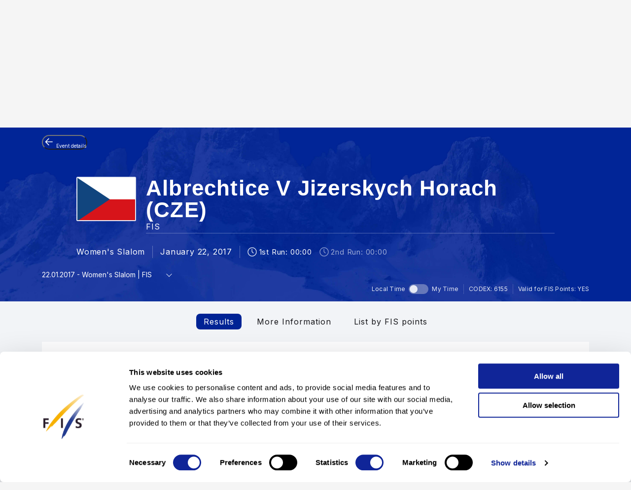

--- FILE ---
content_type: text/html; charset=UTF-8
request_url: https://www.fis-ski.com/DB/general/results.html?sectorcode=AL&competitorid=154798&raceid=89111
body_size: 50175
content:
<!DOCTYPE html>
<html lang="en">
    <head>
<base href="https://www.fis-ski.com/DB/" />
<title>FIS | Alpine Skiing Results - Albrechtice v Jizerskych horach (CZE) 2016/2017</title>
<meta name="robots" content="index,follow">

        <meta charset="utf-8">
<meta name="viewport" content="width=device-width, minimum-scale=1.0, maximum-scale=1.0, user-scalable=no">
<meta http-equiv="X-UA-Compatible" content="ie=edge">
<meta name="google-site-verification" content="JqRNwCza0vKNQQOVnGWNTw_FkP27UUwjhxJTdod_DMQ" />

<link rel="manifest" href="https://www.fis-ski.com/manifest.webmanifest">
<meta name="application-name" content="FIS" />
<meta name="author" content="International Ski and Snowboard Federation" />
<meta name="keywords" content="FIS,Ski,Snowboard,Federation,Winter sports" />
<meta name="description" content="FIS globally governs skiing and snowboarding and oversees over 7,000 events annually in Alpine, Cross-Country, Ski Jumping, Nordic Combined, Freestyle, Snowboard, and more.">
<meta name="og:title" content="FIS | Alpine Skiing Results - Albrechtice v Jizerskych horach (CZE) 2016/2017">
<meta name="og:image" content="https://assets.fis-ski.com/f/252177/1000x564/68521ffbc7/meta.jpg">
<meta name="og:description" content="FIS globally governs skiing and snowboarding and oversees over 7,000 events annually in Alpine, Cross-Country, Ski Jumping, Nordic Combined, Freestyle, Snowboard, and more.">
<meta name="twitter:card" content="summary_large_image" />
<meta name="twitter:title" content="FIS | Alpine Skiing Results - Albrechtice v Jizerskych horach (CZE) 2016/2017" />
<meta name="twitter:description" content="FIS globally governs skiing and snowboarding and oversees over 7,000 events annually in Alpine, Cross-Country, Ski Jumping, Nordic Combined, Freestyle, Snowboard, and more." />
<meta name="twitter:image" content="https://assets.fis-ski.com/f/252177/1000x564/68521ffbc7/meta.jpg" />
<link rel="icon" href="https://www.fis-ski.com/favicon.ico" type="image/x-icon" sizes="48x48" />
<link rel="icon" href="https://www.fis-ski.com/icon.png?3.3.6" type="image/png" sizes="512x512" />
<link rel="icon" href="https://www.fis-ski.com/icon1.png?3.3.6" type="image/png" sizes="256x256" />
<link rel="icon" href="https://www.fis-ski.com/icon2.png?3.3.6" type="image/png" sizes="192x192" />
<link rel="apple-touch-icon" href="https://www.fis-ski.com/apple-icon.png?3.3.6" type="image/png" sizes="512x512" />
<link rel="apple-touch-icon" href="https://www.fis-ski.com/apple-icon1.png?3.3.6" type="image/png" sizes="256x256" />
<link rel="apple-touch-icon" href="https://www.fis-ski.com/apple-icon2.png?3.3.6" type="image/png" sizes="192x192" />


<link type="text/css" href="https://www.fis-ski.com/DB/v2/css/app.css?v=3.3.6" rel="stylesheet">
<link type="text/css" href="https://media.fis-ski.com/v2/download/flag/fis-flag-sprite.min.css?v=3.3.6" rel="stylesheet">
<link rel="preconnect" href="https://fonts.googleapis.com">
<link rel="preconnect" href="https://fonts.gstatic.com" crossorigin>
<link href="https://fonts.googleapis.com/css2?family=Inter:wght@100..900&display=swap" rel="stylesheet">

<script src="https://data.fis-ski.com/static/apps/fis_templates/js/fis/jquery-3.3.1.min.js"></script>
<script src="https://data.fis-ski.com/static/apps/fis_templates/js/og/typeahead.bundle.min.js"></script>
<script src="https://data.fis-ski.com/static/apps/fis_templates/js/og/vendor.js?v=3.3.6"></script>
<script src="https://data.fis-ski.com/static/apps/fis_templates/js/og/app.js?v=3.3.6"></script>
<script src="https://data.fis-ski.com/static/apps/fis_templates/js/fis/classes/DateTimeManager.js?v=3.3.6"></script>
<script src="https://data.fis-ski.com/static/apps/fis_templates/js/fis/fis.min.js?v=3.3.6"></script>

 <script>
    window.dataLayer = window.dataLayer || [];
    window.fisProperties = {"pageType":"results","seasonCode":2017,"disciplineCode":"AL","competitionCodex":6155,"eventId":40099,"genderCode":"W"};
    window.dataLayer.push(window.fisProperties);
</script>

<script>(function(w,d,s,l,i){w[l]=w[l]||[];w[l].push({'gtm.start':
            new Date().getTime(),event:'gtm.js'});var f=d.getElementsByTagName(s)[0],
        j=d.createElement(s),dl=l!='dataLayer'?'&l='+l:'';j.async=true;j.src=
        'https://www.googletagmanager.com/gtm.js?id='+i+dl+ '&gtm_auth=59ducBOaO3mmYhV3FSXYew&gtm_preview=env-1&gtm_cookies_win=x';f.parentNode.insertBefore(j,f);
    })(window,document,'script','dataLayer','GTM-PK7CPP4');</script>
    <link href="https://data.fis-ski.com/static/apps/fis_templates/css/fis/font-awesome.min.css" rel="stylesheet" type="text/css">
<link href="https://data.fis-ski.com/static/apps/fis_events/css/results.css" rel="stylesheet" type="text/css">
<script src="https://data.fis-ski.com/static/apps/fis_events/js/raceresults.js?v=3.3.6" type="text/javascript"></script>
</head>
    <body>

        
<script>window.__FIS_WEB_DATA_URL = "https://www.fis-ski.com";</script><link rel="preload" href="https://www.fis-ski.com/_next/static/css/a5efa1c7927adfee.css" as="style"/><link rel="stylesheet" href="https://www.fis-ski.com/_next/static/css/a5efa1c7927adfee.css" data-n-p=""/><script defer="" nomodule="" src="https://www.fis-ski.com/_next/static/chunks/polyfills-42372ed130431b0a.js"></script><script src="https://www.fis-ski.com/_next/static/chunks/webpack-8fd72e56474cf93b.js" defer=""></script><script src="https://www.fis-ski.com/_next/static/chunks/framework-c69f3a2da3d841cc.js" defer=""></script><script src="https://www.fis-ski.com/_next/static/chunks/main-bd996745fdc03df0.js" defer=""></script><script src="https://www.fis-ski.com/_next/static/chunks/pages/_app-3c9ca398d360b709.js" defer=""></script><script src="https://www.fis-ski.com/_next/static/chunks/7977-6e51569085cafe4f.js" defer=""></script><script src="https://www.fis-ski.com/_next/static/chunks/2346-f106168e853ca47d.js" defer=""></script><script src="https://www.fis-ski.com/_next/static/chunks/7064-8e0bf9eef6b8a715.js" defer=""></script><script src="https://www.fis-ski.com/_next/static/chunks/pages/data-page-integration/header/%5Broot%5D/%5Bdiscipline%5D/%5Bsection%5D-75d769c16d600c8e.js" defer=""></script><script src="https://www.fis-ski.com/_next/static/B4K4pCbCKC4L5SScK9Kw3/_buildManifest.js" defer=""></script><script src="https://www.fis-ski.com/_next/static/B4K4pCbCKC4L5SScK9Kw3/_ssgManifest.js" defer=""></script><noscript data-n-css=""></noscript><div id="__next"><div class="__className_a6d796 ftw-root fis-remote-header"><header class="ftw-w-full"><div class="ftw-visible ftw-relative lg:ftw-invisible lg:ftw-fixed"><div class="ftw-h-mobileMainMenu"><div style="top:0px" class="ftw-fixed ftw-top-0 ftw-w-full ftw-z-50"><section class="ftw-text-fis-white ftw-flex ftw-h-mobileMainMenu ftw-flex-row ftw-items-center ftw-justify-between ftw-bg-fis-primary ftw-p-[10px]"><a href="https://www.fis-ski.com/"><div class="ftw-flex ftw-flex-1 ftw-flex-shrink ftw-flex-grow ftw-justify-center ftw-icon-pointer"><img alt="FIS logo" loading="lazy" width="45" height="65" decoding="async" data-nimg="1" class="ftw-h-full" style="color:transparent" src="https://www.fis-ski.com/_next/static/media/logo-white.86216708.svg"/></div></a><div class="ftw-flex ftw-justify-end ftw-items-center ftw-gap-x-[12px]"><div class="ftw-cursor-pointer"><a title="Search" href="https://www.fis-ski.com/search"><svg class="ftw-inline" width="32" height="32" viewBox="0 0 32 32" fill="none" xmlns="http://www.w3.org/2000/svg"><path d="M25.7145 25.9597C25.324 26.3502 24.6908 26.3502 24.3003 25.9597L18.1736 19.8331C17.8133 19.4727 17.2431 19.4482 16.8061 19.7102C16.4025 19.9522 15.9659 20.1575 15.4963 20.3261C14.7259 20.6026 13.9062 20.7409 13.037 20.7409C10.8839 20.7409 9.06173 19.9952 7.57037 18.5039C6.07901 17.0125 5.33333 15.1903 5.33333 13.0372C5.33333 10.8841 6.07901 9.06189 7.57037 7.57053C9.06173 6.07918 10.8839 5.3335 13.037 5.3335C15.1901 5.3335 17.0123 6.07918 18.5037 7.57053C19.9951 9.06189 20.7407 10.8841 20.7407 13.0372C20.7407 13.9063 20.6025 14.7261 20.3259 15.4965C20.1573 15.9661 19.952 16.4027 19.7101 16.8063C19.448 17.2433 19.4726 17.8135 19.8329 18.1738L25.9596 24.3005C26.3501 24.691 26.3501 25.3242 25.9596 25.7147L25.7145 25.9597ZM13.037 18.3705C14.5185 18.3705 15.7778 17.852 16.8148 16.815C17.8518 15.7779 18.3704 14.5187 18.3704 13.0372C18.3704 11.5557 17.8518 10.2965 16.8148 9.25942C15.7778 8.22238 14.5185 7.70387 13.037 7.70387C11.5556 7.70387 10.2963 8.22238 9.25926 9.25942C8.22222 10.2965 7.7037 11.5557 7.7037 13.0372C7.7037 14.5187 8.22222 15.7779 9.25926 16.815C10.2963 17.852 11.5556 18.3705 13.037 18.3705Z" fill="currentColor"></path></svg></a></div><div class="ftw-cursor-pointer"><svg width="32" height="32" viewBox="0 0 24 24" fill="none" xmlns="http://www.w3.org/2000/svg"><path d="M2 6.75C2 6.33579 2.41973 6 2.9375 6H21.0625C21.5803 6 22 6.33579 22 6.75C22 7.16421 21.5803 7.5 21.0625 7.5H2.9375C2.41973 7.5 2 7.16421 2 6.75Z" fill="white"></path><path d="M2 11.75C2 11.3358 2.41973 11 2.9375 11H21.0625C21.5803 11 22 11.3358 22 11.75C22 12.1642 21.5803 12.5 21.0625 12.5H2.9375C2.41973 12.5 2 12.1642 2 11.75Z" fill="white"></path><path d="M2 16.75C2 16.3358 2.41973 16 2.9375 16H21.0625C21.5803 16 22 16.3358 22 16.75C22 17.1642 21.5803 17.5 21.0625 17.5H2.9375C2.41973 17.5 2 17.1642 2 16.75Z" fill="white"></path></svg></div></div></section></div></div><div class="em:ftw-py-4 ftw-bg-fis-white"><section class="ftw-flex em:ftw-gap-3 ftw-items-center ftw-justify-end em:ftw-px-4"><span class="ftw-leading-[130%] ftw-text-fis-secondary-text em:ftw-text-xs ftw-overflow-hidden ftw-whitespace-nowrap ftw-text-ellipsis">Presented by </span><div class="ftw-shrink-0"><a target="_blank" href="https://www.audi.com"><img alt="" loading="lazy" width="86" height="86" decoding="async" data-nimg="1" class="ftw-h-auto" style="color:transparent" sizes="(max-width: 86px) 86px, (max-width: 172px) 172px" srcSet="https://www.fis-ski.com/_next/image?url=https%3A%2F%2Fassets.fis-ski.com%2Ff%2F252177%2F269x150%2Ff3ea851014%2Faudi-clean.svg%2Fm%2F172x0%2Fsmart%2Ffilters%3Aquality(85)%3Aformat(webp)&amp;w=16&amp;q=75 16w, https://www.fis-ski.com/_next/image?url=https%3A%2F%2Fassets.fis-ski.com%2Ff%2F252177%2F269x150%2Ff3ea851014%2Faudi-clean.svg%2Fm%2F172x0%2Fsmart%2Ffilters%3Aquality(85)%3Aformat(webp)&amp;w=32&amp;q=75 32w, https://www.fis-ski.com/_next/image?url=https%3A%2F%2Fassets.fis-ski.com%2Ff%2F252177%2F269x150%2Ff3ea851014%2Faudi-clean.svg%2Fm%2F172x0%2Fsmart%2Ffilters%3Aquality(85)%3Aformat(webp)&amp;w=48&amp;q=75 48w, https://www.fis-ski.com/_next/image?url=https%3A%2F%2Fassets.fis-ski.com%2Ff%2F252177%2F269x150%2Ff3ea851014%2Faudi-clean.svg%2Fm%2F172x0%2Fsmart%2Ffilters%3Aquality(85)%3Aformat(webp)&amp;w=64&amp;q=75 64w, https://www.fis-ski.com/_next/image?url=https%3A%2F%2Fassets.fis-ski.com%2Ff%2F252177%2F269x150%2Ff3ea851014%2Faudi-clean.svg%2Fm%2F172x0%2Fsmart%2Ffilters%3Aquality(85)%3Aformat(webp)&amp;w=96&amp;q=75 96w, https://www.fis-ski.com/_next/image?url=https%3A%2F%2Fassets.fis-ski.com%2Ff%2F252177%2F269x150%2Ff3ea851014%2Faudi-clean.svg%2Fm%2F172x0%2Fsmart%2Ffilters%3Aquality(85)%3Aformat(webp)&amp;w=128&amp;q=75 128w, https://www.fis-ski.com/_next/image?url=https%3A%2F%2Fassets.fis-ski.com%2Ff%2F252177%2F269x150%2Ff3ea851014%2Faudi-clean.svg%2Fm%2F172x0%2Fsmart%2Ffilters%3Aquality(85)%3Aformat(webp)&amp;w=256&amp;q=75 256w, https://www.fis-ski.com/_next/image?url=https%3A%2F%2Fassets.fis-ski.com%2Ff%2F252177%2F269x150%2Ff3ea851014%2Faudi-clean.svg%2Fm%2F172x0%2Fsmart%2Ffilters%3Aquality(85)%3Aformat(webp)&amp;w=384&amp;q=75 384w, https://www.fis-ski.com/_next/image?url=https%3A%2F%2Fassets.fis-ski.com%2Ff%2F252177%2F269x150%2Ff3ea851014%2Faudi-clean.svg%2Fm%2F172x0%2Fsmart%2Ffilters%3Aquality(85)%3Aformat(webp)&amp;w=640&amp;q=75 640w, https://www.fis-ski.com/_next/image?url=https%3A%2F%2Fassets.fis-ski.com%2Ff%2F252177%2F269x150%2Ff3ea851014%2Faudi-clean.svg%2Fm%2F172x0%2Fsmart%2Ffilters%3Aquality(85)%3Aformat(webp)&amp;w=750&amp;q=75 750w, https://www.fis-ski.com/_next/image?url=https%3A%2F%2Fassets.fis-ski.com%2Ff%2F252177%2F269x150%2Ff3ea851014%2Faudi-clean.svg%2Fm%2F172x0%2Fsmart%2Ffilters%3Aquality(85)%3Aformat(webp)&amp;w=828&amp;q=75 828w, https://www.fis-ski.com/_next/image?url=https%3A%2F%2Fassets.fis-ski.com%2Ff%2F252177%2F269x150%2Ff3ea851014%2Faudi-clean.svg%2Fm%2F172x0%2Fsmart%2Ffilters%3Aquality(85)%3Aformat(webp)&amp;w=1080&amp;q=75 1080w, https://www.fis-ski.com/_next/image?url=https%3A%2F%2Fassets.fis-ski.com%2Ff%2F252177%2F269x150%2Ff3ea851014%2Faudi-clean.svg%2Fm%2F172x0%2Fsmart%2Ffilters%3Aquality(85)%3Aformat(webp)&amp;w=1200&amp;q=75 1200w, https://www.fis-ski.com/_next/image?url=https%3A%2F%2Fassets.fis-ski.com%2Ff%2F252177%2F269x150%2Ff3ea851014%2Faudi-clean.svg%2Fm%2F172x0%2Fsmart%2Ffilters%3Aquality(85)%3Aformat(webp)&amp;w=1920&amp;q=75 1920w, https://www.fis-ski.com/_next/image?url=https%3A%2F%2Fassets.fis-ski.com%2Ff%2F252177%2F269x150%2Ff3ea851014%2Faudi-clean.svg%2Fm%2F172x0%2Fsmart%2Ffilters%3Aquality(85)%3Aformat(webp)&amp;w=2048&amp;q=75 2048w, https://www.fis-ski.com/_next/image?url=https%3A%2F%2Fassets.fis-ski.com%2Ff%2F252177%2F269x150%2Ff3ea851014%2Faudi-clean.svg%2Fm%2F172x0%2Fsmart%2Ffilters%3Aquality(85)%3Aformat(webp)&amp;w=3840&amp;q=75 3840w" src="https://www.fis-ski.com/_next/image?url=https%3A%2F%2Fassets.fis-ski.com%2Ff%2F252177%2F269x150%2Ff3ea851014%2Faudi-clean.svg%2Fm%2F172x0%2Fsmart%2Ffilters%3Aquality(85)%3Aformat(webp)&amp;w=3840&amp;q=75"/></a></div></section></div></div><div class="ftw-invisible ftw-fixed lg:ftw-visible lg:ftw-relative"><div class="ftw-h-desktopNavigation"><div style="top:0px" class="ftw-fixed ftw-top-0 ftw-w-full ftw-z-50"><section class="ftw-flex ftw-h-desktopTopBar ftw-bg-fis-primary ftw-text-fis-white ftw-justify-center"><div class="ftw-flex ftw-justify-end ftw-items-center ftw-ml-[40px] ftw-mr-[40px] ftw-max-w-[1440px] ftw-w-full"><a class="ftw-mr-auto ftw-block xl:ftw-hidden" href="https://www.fis-ski.com/"><div class="ftw-flex ftw-flex-1 ftw-flex-shrink ftw-flex-grow ftw-justify-center ftw-self-start ftw-icon-pointer"><img alt="FIS logo" loading="lazy" width="45" height="65" decoding="async" data-nimg="1" class="ftw-h-full" style="color:transparent" src="https://www.fis-ski.com/_next/static/media/logo-white.86216708.svg"/></div></a><a target="_self" class="em:ftw-px-3 hover:ftw-bg-fis-primary-dark ftw-flex ftw-h-full ftw-items-center" href="https://www.fis-ski.com"><span class="ftw-text-fis-xs-bold lg:ftw-text-fis-xs-bold-desktop ftw-tracking-[-0.32px] ftw-leading-[130%]">FIS Disciplines</span></a><a target="_self" class="em:ftw-px-3 hover:ftw-bg-fis-primary-dark ftw-flex ftw-h-full ftw-items-center" href="https://www.fis-ski.com/inside-fis"><span class="ftw-text-fis-xs lg:ftw-text-fis-xs-desktop ftw-tracking-[-0.32px] ftw-leading-[130%]">Inside FIS</span></a><div class="em:ftw-px-5"><span class="ftw-text-fis-xs lg:ftw-text-fis-xs-desktop ftw-tracking-[-0.32px] ftw-leading-[130%]">|</span></div><a target="_self" class="em:ftw-px-3 hover:ftw-bg-fis-primary-dark ftw-flex ftw-h-full ftw-items-center" href="https://www.fis-ski.com/ilovesnow/landing"><span class="ftw-text-fis-xs lg:ftw-text-fis-xs-desktop ftw-tracking-[-0.32px] ftw-leading-[130%]">I Love Snow </span></a><a target="_self" class="em:ftw-px-3 hover:ftw-bg-fis-primary-dark ftw-flex ftw-h-full ftw-items-center" href="https://play.fis-ski.com"><span class="ftw-text-fis-xs lg:ftw-text-fis-xs-desktop ftw-tracking-[-0.32px] ftw-leading-[130%]">FIS Gaming Zone</span></a><a target="_blank" class="em:ftw-px-3 hover:ftw-bg-fis-primary-dark ftw-flex ftw-h-full ftw-items-center" href="https://watch.fis-ski.com/home"><span class="ftw-text-fis-xs lg:ftw-text-fis-xs-desktop ftw-tracking-[-0.32px] ftw-leading-[130%]">FIS TV</span></a><a target="_self" class="em:ftw-px-3 hover:ftw-bg-fis-primary-dark ftw-flex ftw-h-full ftw-items-center" href="https://profile.fis-ski.com"><span class="ftw-text-fis-xs lg:ftw-text-fis-xs-desktop ftw-tracking-[-0.32px] ftw-leading-[130%]">FIS Members</span></a></div></section><section class="ftw-flex ftw-h-desktopMainMenu ftw-text-fis-primary-text ftw-justify-center ftw-bg-fis-white"><div class="ftw-flex ftw-justify-end ftw-items-center ftw-ml-[40px] ftw-mr-[40px] ftw-max-w-[1440px] ftw-w-full"><a href="https://www.fis-ski.com"><div class="ftw-flex ftw-h-full ftw-min-w-fit ftw-max-w-[320px] ftw-flex-1 ftw-flex-shrink ftw-flex-grow ftw-justify-center"><img alt="FIS logo" loading="lazy" width="60" height="65" decoding="async" data-nimg="1" class="ftw-flex-grow-0 ftw-hidden xl:ftw-block" style="color:transparent" src="https://www.fis-ski.com/_next/static/media/logo.737d5a82.svg"/></div></a><nav class="ftw-flex ftw-h-full ftw-justify-end ftw-min-w-fit ftw-flex-1 ftw-flex-shrink-0 ftw-self-end em:ftw-pl-5"><section class="ftw-flex em:ftw-gap-3 ftw-items-center ftw-justify-end em:ftw-px-4"><span class="ftw-leading-[130%] ftw-text-fis-secondary-text em:ftw-text-xs ftw-overflow-hidden ftw-whitespace-nowrap ftw-text-ellipsis">Presented by </span><div class="ftw-shrink-0"><a target="_blank" href="https://www.audi.com"><img alt="" loading="lazy" width="86" height="86" decoding="async" data-nimg="1" class="ftw-h-auto" style="color:transparent" sizes="(max-width: 86px) 86px, (max-width: 172px) 172px" srcSet="https://www.fis-ski.com/_next/image?url=https%3A%2F%2Fassets.fis-ski.com%2Ff%2F252177%2F269x150%2Ff3ea851014%2Faudi-clean.svg%2Fm%2F172x0%2Fsmart%2Ffilters%3Aquality(85)%3Aformat(webp)&amp;w=16&amp;q=75 16w, https://www.fis-ski.com/_next/image?url=https%3A%2F%2Fassets.fis-ski.com%2Ff%2F252177%2F269x150%2Ff3ea851014%2Faudi-clean.svg%2Fm%2F172x0%2Fsmart%2Ffilters%3Aquality(85)%3Aformat(webp)&amp;w=32&amp;q=75 32w, https://www.fis-ski.com/_next/image?url=https%3A%2F%2Fassets.fis-ski.com%2Ff%2F252177%2F269x150%2Ff3ea851014%2Faudi-clean.svg%2Fm%2F172x0%2Fsmart%2Ffilters%3Aquality(85)%3Aformat(webp)&amp;w=48&amp;q=75 48w, https://www.fis-ski.com/_next/image?url=https%3A%2F%2Fassets.fis-ski.com%2Ff%2F252177%2F269x150%2Ff3ea851014%2Faudi-clean.svg%2Fm%2F172x0%2Fsmart%2Ffilters%3Aquality(85)%3Aformat(webp)&amp;w=64&amp;q=75 64w, https://www.fis-ski.com/_next/image?url=https%3A%2F%2Fassets.fis-ski.com%2Ff%2F252177%2F269x150%2Ff3ea851014%2Faudi-clean.svg%2Fm%2F172x0%2Fsmart%2Ffilters%3Aquality(85)%3Aformat(webp)&amp;w=96&amp;q=75 96w, https://www.fis-ski.com/_next/image?url=https%3A%2F%2Fassets.fis-ski.com%2Ff%2F252177%2F269x150%2Ff3ea851014%2Faudi-clean.svg%2Fm%2F172x0%2Fsmart%2Ffilters%3Aquality(85)%3Aformat(webp)&amp;w=128&amp;q=75 128w, https://www.fis-ski.com/_next/image?url=https%3A%2F%2Fassets.fis-ski.com%2Ff%2F252177%2F269x150%2Ff3ea851014%2Faudi-clean.svg%2Fm%2F172x0%2Fsmart%2Ffilters%3Aquality(85)%3Aformat(webp)&amp;w=256&amp;q=75 256w, https://www.fis-ski.com/_next/image?url=https%3A%2F%2Fassets.fis-ski.com%2Ff%2F252177%2F269x150%2Ff3ea851014%2Faudi-clean.svg%2Fm%2F172x0%2Fsmart%2Ffilters%3Aquality(85)%3Aformat(webp)&amp;w=384&amp;q=75 384w, https://www.fis-ski.com/_next/image?url=https%3A%2F%2Fassets.fis-ski.com%2Ff%2F252177%2F269x150%2Ff3ea851014%2Faudi-clean.svg%2Fm%2F172x0%2Fsmart%2Ffilters%3Aquality(85)%3Aformat(webp)&amp;w=640&amp;q=75 640w, https://www.fis-ski.com/_next/image?url=https%3A%2F%2Fassets.fis-ski.com%2Ff%2F252177%2F269x150%2Ff3ea851014%2Faudi-clean.svg%2Fm%2F172x0%2Fsmart%2Ffilters%3Aquality(85)%3Aformat(webp)&amp;w=750&amp;q=75 750w, https://www.fis-ski.com/_next/image?url=https%3A%2F%2Fassets.fis-ski.com%2Ff%2F252177%2F269x150%2Ff3ea851014%2Faudi-clean.svg%2Fm%2F172x0%2Fsmart%2Ffilters%3Aquality(85)%3Aformat(webp)&amp;w=828&amp;q=75 828w, https://www.fis-ski.com/_next/image?url=https%3A%2F%2Fassets.fis-ski.com%2Ff%2F252177%2F269x150%2Ff3ea851014%2Faudi-clean.svg%2Fm%2F172x0%2Fsmart%2Ffilters%3Aquality(85)%3Aformat(webp)&amp;w=1080&amp;q=75 1080w, https://www.fis-ski.com/_next/image?url=https%3A%2F%2Fassets.fis-ski.com%2Ff%2F252177%2F269x150%2Ff3ea851014%2Faudi-clean.svg%2Fm%2F172x0%2Fsmart%2Ffilters%3Aquality(85)%3Aformat(webp)&amp;w=1200&amp;q=75 1200w, https://www.fis-ski.com/_next/image?url=https%3A%2F%2Fassets.fis-ski.com%2Ff%2F252177%2F269x150%2Ff3ea851014%2Faudi-clean.svg%2Fm%2F172x0%2Fsmart%2Ffilters%3Aquality(85)%3Aformat(webp)&amp;w=1920&amp;q=75 1920w, https://www.fis-ski.com/_next/image?url=https%3A%2F%2Fassets.fis-ski.com%2Ff%2F252177%2F269x150%2Ff3ea851014%2Faudi-clean.svg%2Fm%2F172x0%2Fsmart%2Ffilters%3Aquality(85)%3Aformat(webp)&amp;w=2048&amp;q=75 2048w, https://www.fis-ski.com/_next/image?url=https%3A%2F%2Fassets.fis-ski.com%2Ff%2F252177%2F269x150%2Ff3ea851014%2Faudi-clean.svg%2Fm%2F172x0%2Fsmart%2Ffilters%3Aquality(85)%3Aformat(webp)&amp;w=3840&amp;q=75 3840w" src="https://www.fis-ski.com/_next/image?url=https%3A%2F%2Fassets.fis-ski.com%2Ff%2F252177%2F269x150%2Ff3ea851014%2Faudi-clean.svg%2Fm%2F172x0%2Fsmart%2Ffilters%3Aquality(85)%3Aformat(webp)&amp;w=3840&amp;q=75"/></a></div></section><div class="ftw-flex ftw-items-center"><button class="hover:ftw-bg-fis-background-light ftw-cursor-pointer em:ftw-gap-2 ftw-inline-flex ftw-items-center em:ftw-leading-6 ftw-min-h-[44px] em:ftw-px-4 em:ftw-py-2 ftw-rounded-[30px] ftw-text-fis-primary ftw-whitespace-nowrap ftw-bg-fis-tag ftw-border-[1.5px] ftw-border-fis-white ftw-text-fis-primary">Alpine Skiing<svg class="ftw-inline " width="16" height="16" viewBox="0 0 16 16" fill="none" xmlns="http://www.w3.org/2000/svg"><path fill-rule="evenodd" clip-rule="evenodd" d="M2.42092 5.02102C2.74061 4.70133 3.25893 4.70133 3.57862 5.02102L7.91146 9.35386L12.2443 5.02102C12.564 4.70133 13.0823 4.70133 13.402 5.02102C13.7217 5.34071 13.7217 5.85902 13.402 6.17871L8.49031 11.0904C8.17062 11.4101 7.6523 11.4101 7.33261 11.0904L2.42092 6.17871C2.10123 5.85902 2.10123 5.34071 2.42092 5.02102Z" fill="currentColor"></path></svg></button></div><span class="ftw-cursor-default ftw-flex ftw-items-center em:ftw-px-4">|</span><a class="ftw-relative ftw-flex ftw-items-center ftw-justify-center ftw-whitespace-nowrap ftw-transition-all after:ftw-absolute after:ftw-bottom-0 after:ftw-left-0 em:after:ftw-h-1 after:ftw-w-full ftw-cursor-pointer hover:ftw-bg-fis-background-light em:ftw-pl-4 em:ftw-pr-4 ftw-rounded-" target="_self" href="https://www.fis-ski.com/alpine-skiing"><span class="ftw-text-fis-xs lg:ftw-text-fis-xs-desktop ftw-tracking-[-0.32px] ftw-leading-[130%]">Home</span></a><a class="ftw-relative ftw-flex ftw-items-center ftw-justify-center ftw-whitespace-nowrap ftw-transition-all after:ftw-absolute after:ftw-bottom-0 after:ftw-left-0 em:after:ftw-h-1 after:ftw-w-full ftw-cursor-pointer hover:ftw-bg-fis-background-light after:ftw-bg-fis-primary ftw-text-fis-primary em:ftw-pl-4 em:ftw-pr-4 ftw-rounded-" target="_self" href="https://www.fis-ski.com/DB/alpine-skiing/calendar-results.html?noselection=true&amp;mi=menu-calendar"><span class="ftw-text-fis-xs-bold lg:ftw-text-fis-xs-bold-desktop ftw-tracking-[-0.32px] ftw-leading-[130%]">Calendar &amp; Results</span></a><a class="ftw-relative ftw-flex ftw-items-center ftw-justify-center ftw-whitespace-nowrap ftw-transition-all after:ftw-absolute after:ftw-bottom-0 after:ftw-left-0 em:after:ftw-h-1 after:ftw-w-full ftw-cursor-pointer hover:ftw-bg-fis-background-light em:ftw-pl-4 em:ftw-pr-4 ftw-rounded-" target="_self" href="https://www.fis-ski.com/DB/alpine-skiing/live.html?mi=menu-live"><span class="ftw-text-fis-xs lg:ftw-text-fis-xs-desktop ftw-tracking-[-0.32px] ftw-leading-[130%]">Live Results</span></a><a class="ftw-relative ftw-flex ftw-items-center ftw-justify-center ftw-whitespace-nowrap ftw-transition-all after:ftw-absolute after:ftw-bottom-0 after:ftw-left-0 em:after:ftw-h-1 after:ftw-w-full ftw-cursor-pointer hover:ftw-bg-fis-background-light em:ftw-pl-4 em:ftw-pr-4 ftw-rounded-" target="_self" href="https://www.fis-ski.com/DB/alpine-skiing/biographies.html?mi=menu-athletes"><span class="ftw-text-fis-xs lg:ftw-text-fis-xs-desktop ftw-tracking-[-0.32px] ftw-leading-[130%]">Athletes</span></a><span class="ftw-text-fis-xs lg:ftw-text-fis-xs-desktop ftw-tracking-[-0.32px] ftw-leading-[130%] ftw-relative ftw-flex ftw-items-center ftw-justify-center ftw-whitespace-nowrap ftw-transition-all after:ftw-absolute after:ftw-bottom-0 after:ftw-left-0 em:after:ftw-h-1 after:ftw-w-full ftw-cursor-pointer hover:ftw-bg-fis-background-light em:ftw-pl-4 em:ftw-pr-4 em:ftw-mr-2">More<!-- -->  <svg class="ftw-inline " width="16" height="16" viewBox="0 0 16 16" fill="none" xmlns="http://www.w3.org/2000/svg"><path fill-rule="evenodd" clip-rule="evenodd" d="M2.42092 5.02102C2.74061 4.70133 3.25893 4.70133 3.57862 5.02102L7.91146 9.35386L12.2443 5.02102C12.564 4.70133 13.0823 4.70133 13.402 5.02102C13.7217 5.34071 13.7217 5.85902 13.402 6.17871L8.49031 11.0904C8.17062 11.4101 7.6523 11.4101 7.33261 11.0904L2.42092 6.17871C2.10123 5.85902 2.10123 5.34071 2.42092 5.02102Z" fill="currentColor"></path></svg></span><a title="Search" class="ftw-relative ftw-flex ftw-items-center ftw-justify-center ftw-whitespace-nowrap ftw-transition-all after:ftw-absolute after:ftw-bottom-0 after:ftw-left-0 em:after:ftw-h-1 after:ftw-w-full ftw-cursor-pointer hover:ftw-bg-fis-background-light em:ftw-h-10 em:ftw-w-10 ftw-rounded-full ftw-self-center" href="https://www.fis-ski.com/search"><svg class="ftw-inline" width="32" height="32" viewBox="0 0 32 32" fill="none" xmlns="http://www.w3.org/2000/svg"><path d="M25.7145 25.9597C25.324 26.3502 24.6908 26.3502 24.3003 25.9597L18.1736 19.8331C17.8133 19.4727 17.2431 19.4482 16.8061 19.7102C16.4025 19.9522 15.9659 20.1575 15.4963 20.3261C14.7259 20.6026 13.9062 20.7409 13.037 20.7409C10.8839 20.7409 9.06173 19.9952 7.57037 18.5039C6.07901 17.0125 5.33333 15.1903 5.33333 13.0372C5.33333 10.8841 6.07901 9.06189 7.57037 7.57053C9.06173 6.07918 10.8839 5.3335 13.037 5.3335C15.1901 5.3335 17.0123 6.07918 18.5037 7.57053C19.9951 9.06189 20.7407 10.8841 20.7407 13.0372C20.7407 13.9063 20.6025 14.7261 20.3259 15.4965C20.1573 15.9661 19.952 16.4027 19.7101 16.8063C19.448 17.2433 19.4726 17.8135 19.8329 18.1738L25.9596 24.3005C26.3501 24.691 26.3501 25.3242 25.9596 25.7147L25.7145 25.9597ZM13.037 18.3705C14.5185 18.3705 15.7778 17.852 16.8148 16.815C17.8518 15.7779 18.3704 14.5187 18.3704 13.0372C18.3704 11.5557 17.8518 10.2965 16.8148 9.25942C15.7778 8.22238 14.5185 7.70387 13.037 7.70387C11.5556 7.70387 10.2963 8.22238 9.25926 9.25942C8.22222 10.2965 7.7037 11.5557 7.7037 13.0372C7.7037 14.5187 8.22222 15.7779 9.25926 16.815C10.2963 17.852 11.5556 18.3705 13.037 18.3705Z" fill="currentColor"></path></svg></a></nav></div></section></div></div></div></header></div></div><script id="__NEXT_DATA__" type="application/json">{"props":{"pageProps":{"root":"discipline","discipline":"alpine-skiing","section":"menu-calendar","navigation":{"_uid":"488ce3f1-c01f-44a7-92e2-a3d88c6169d0","fis_tv":[],"fallback":"fis_disciplines,all_disciplines","rewrites":[{"key":"","_uid":"9f2c021c-d52c-4c7b-be9f-a50f3aa80c31","value":"fis_disciplines,all_disciplines,home","component":"key-value"},{"key":"/","_uid":"47c9cc9b-13df-4f76-82a5-2722b670d8bd","value":"fis_disciplines,all_disciplines,home","component":"key-value"}],"component":"navigation","inside_fis":[],"navigation":[{"id":"fis_disciplines","_uid":"0abf65ad-5c28-4870-9561-71b54f64ae8c","link":{"id":"","url":"https://www.fis-ski.com/","linktype":"url","fieldtype":"multilink","cached_url":"https://www.fis-ski.com/"},"label":"FIS Disciplines","sub_menu":[{"id":"all_disciplines","_uid":"62642f76-bc0a-4b9c-954c-4cd7b45abd19","link":{"id":"","url":"/","linktype":"url","fieldtype":"multilink","cached_url":"https://www.fis-ski.com/"},"label":"All Disciplines","sub_menu":[{"id":"home","_uid":"4ee7bf27-e7f0-477e-8706-601e41af30ea","link":{"id":"","url":"/","linktype":"url","fieldtype":"multilink","cached_url":"https://www.fis-ski.com/"},"label":"Home","sub_menu":[],"component":"menu-link"},{"id":"menu-calendar","_uid":"a54975a1-575f-4f86-b9b7-8094aade8626","link":{"id":"","url":"/DB/general/calendar-results.html","linktype":"url","fieldtype":"multilink","cached_url":"https://www.fis-ski.com/DB/general/calendar-results.html"},"label":"Calendar \u0026 Results","sub_menu":[],"component":"menu-link"},{"id":"menu-live","_uid":"9daf2db8-ed44-4e66-8849-29184716b883","link":{"id":"","url":"/DB/general/live.html","linktype":"url","fieldtype":"multilink","cached_url":"https://www.fis-ski.com/DB/general/live.html"},"label":"Live Results","sub_menu":[],"component":"menu-link"},{"id":"menu-athletes","_uid":"f8677b15-609c-443d-bfc9-798903259e7f","link":{"id":"","url":"/DB/general/biographies.html","linktype":"url","fieldtype":"multilink","cached_url":"https://www.fis-ski.com/DB/general/biographies.html"},"label":"Athletes","sub_menu":[],"component":"menu-link"},{"_uid":"f38e443e-1f37-4ff4-96c6-818c22e27aea","link":{"id":"d156251c-ef96-462d-a9c9-649c419ee947","url":"","linktype":"story","fieldtype":"multilink","cached_url":"https://www.fis-ski.com/news"},"label":"News","sub_menu":[],"component":"menu-link"}],"component":"menu-link"},{"_uid":"33eb3fe1-3fdc-45f6-9d0c-abfb318b763f","link":{"id":"87cfaf8e-5ed8-42c2-b59a-9f63809b4fdf","url":"","linktype":"story","fieldtype":"multilink","cached_url":"https://www.fis-ski.com/cross-country/"},"label":"Cross-Country","sub_menu":[{"_uid":"9154698d-7b0a-4ca4-9e78-9af380dee75b","link":{"id":"87cfaf8e-5ed8-42c2-b59a-9f63809b4fdf","url":"","linktype":"story","fieldtype":"multilink","cached_url":"https://www.fis-ski.com/cross-country/"},"label":"Home","sub_menu":[],"component":"menu-link"},{"id":"menu-calendar","_uid":"2d9a2553-4182-4088-8ba6-18305a93b229","link":{"id":"","url":"/DB/cross-country/calendar-results.html?noselection=true\u0026mi=menu-calendar","linktype":"url","fieldtype":"multilink","cached_url":"https://www.fis-ski.com/DB/cross-country/calendar-results.html?noselection=true\u0026mi=menu-calendar"},"label":"Calendar \u0026 Events","sub_menu":[],"component":"menu-link"},{"id":"menu-live","_uid":"49b98776-8b96-407e-a832-80d7e0850ecc","link":{"id":"","url":"/DB/cross-country/live.html?mi=menu-live","linktype":"url","fieldtype":"multilink","cached_url":"https://www.fis-ski.com/DB/cross-country/live.html?mi=menu-live"},"label":"Live Results","sub_menu":[],"component":"menu-link"},{"id":"menu-athletes","_uid":"223a3ab0-4ece-4139-851a-8d039d9505f8","link":{"id":"","url":"/DB/cross-country/biographies.html?mi=menu-athletes","linktype":"url","fieldtype":"multilink","cached_url":"https://www.fis-ski.com/DB/cross-country/biographies.html?mi=menu-athletes"},"label":"Athletes","sub_menu":[],"component":"menu-link"},{"id":"","_uid":"24d8b887-5dd0-4cfb-9ff8-5202e97df2a0","link":{"id":"","url":"","linktype":"story","fieldtype":"multilink","cached_url":"https://www.fis-ski.com/"},"label":"More","sub_menu":[{"id":"cross-country-news","_uid":"f2191614-0e46-4139-837c-6ad3df625615","link":{"id":"cd43790f-c367-4a5f-8269-2b290c496708","url":"","linktype":"story","fieldtype":"multilink","cached_url":"https://www.fis-ski.com/cross-country/news/"},"label":"News","sub_menu":[],"component":"menu-link"},{"id":"menu-fis-points","_uid":"5f6f1e6e-d171-451e-9ca2-8b1ac3fea37f","link":{"id":"","url":"/DB/cross-country/fis-points-lists.html?mi=menu-fis-points","linktype":"url","fieldtype":"multilink","cached_url":"https://www.fis-ski.com/DB/cross-country/fis-points-lists.html?mi=menu-fis-points"},"label":"FIS Points","sub_menu":[],"component":"menu-link"},{"id":"menu-cup-standings","_uid":"18f6f2ba-5792-450d-a2fd-ca08cfb83452","link":{"id":"","url":"/DB/cross-country/cup-standings.html?sectorcode=CC\u0026mi=menu-cup-standings","linktype":"url","fieldtype":"multilink","cached_url":"https://www.fis-ski.com/DB/cross-country/cup-standings.html?sectorcode=CC\u0026mi=menu-cup-standings"},"label":"Cup Standings","sub_menu":[],"component":"menu-link"},{"id":"","_uid":"8f3a2cec-8ab0-42cc-bceb-1a899310330f","link":{"id":"3d2c3cd8-e1cb-42bb-aa88-01320a07b717","url":"","linktype":"story","fieldtype":"multilink","cached_url":"https://www.fis-ski.com/cross-country/documents/"},"label":"Documents","sub_menu":[],"component":"menu-link"},{"_uid":"c3b17183-a91a-4940-9115-33aa7a3b83c5","link":{"id":"0ed428da-d72f-4978-9a7e-150f1f9bba4f","url":"","linktype":"story","fieldtype":"multilink","cached_url":"https://www.fis-ski.com/cross-country/media-information/"},"label":"Media Information","sub_menu":[],"component":"menu-link"},{"id":"menu-statistics","_uid":"32fc1d66-35ea-436c-9757-037bda25924c","link":{"id":"","url":"/DB/general/statistics.html?sectorcode=CC\u0026mi=menu-statistics","linktype":"url","fieldtype":"multilink","cached_url":"https://www.fis-ski.com/DB/general/statistics.html?sectorcode=CC\u0026mi=menu-statistics"},"label":"Statistics","sub_menu":[],"component":"menu-link"},{"id":"menu-constructors-championship","_uid":"dcb6ffad-f917-4188-a72c-de01382b970b","link":{"id":"","url":"/DB/cross-country/brand-ranking.html?sectorcode=CC\u0026mi=menu-constructors-championship","linktype":"url","fieldtype":"multilink","cached_url":"https://www.fis-ski.com/DB/cross-country/brand-ranking.html?sectorcode=CC\u0026mi=menu-constructors-championship"},"label":"Constructors' Championship","sub_menu":[],"component":"menu-link"},{"id":"menu-prize-money","_uid":"64daf8f4-dfe6-4da5-bcbb-e981c47dc179","link":{"id":"","url":"/DB/cross-country/cup-standings.html?sectorcode=CC\u0026cupcode=WCPR\u0026disciplinecode=ALL\u0026gendercode=M\u0026mi=menu-prize-money","linktype":"url","fieldtype":"multilink","cached_url":"https://www.fis-ski.com/DB/cross-country/cup-standings.html?sectorcode=CC\u0026cupcode=WCPR\u0026disciplinecode=ALL\u0026gendercode=M\u0026mi=menu-prize-money"},"label":"Prize Money Standings","sub_menu":[],"component":"menu-link"},{"id":"menu-homologation","_uid":"381835bf-391b-45aa-b5a4-3bfd71d5d7ff","link":{"id":"","url":"/DB/cross-country/homologations.html?mi=menu-homologation","linktype":"url","fieldtype":"multilink","cached_url":"https://www.fis-ski.com/DB/cross-country/homologations.html?mi=menu-homologation"},"label":"Homologations","sub_menu":[],"component":"menu-link"},{"id":"","_uid":"6e5144f6-d5e6-4203-bf27-f6cfd63ce159","link":{"id":"00c4b36c-7ec3-499a-b042-20e9c71b9f28","url":"","linktype":"story","fieldtype":"multilink","cached_url":"https://www.fis-ski.com/inside-fis/general-fis-documents/olympic-winter-games-2026"},"label":"Olympic Winter Games 2026","sub_menu":[],"component":"menu-link"},{"id":"","_uid":"87270812-e270-4c9d-9445-a7a20931bc9f","link":{"id":"7002a5a4-e2e0-4d17-85f8-8a78810d80d5","url":"","linktype":"story","fieldtype":"multilink","cached_url":"https://www.fis-ski.com/inside-fis/general-fis-documents/timing-data"},"label":"Timing \u0026 Data","sub_menu":[],"component":"menu-link"}],"component":"menu-link"}],"component":"menu-link"},{"_uid":"2ab30147-50e4-480f-b2c7-f35d1fc3da4c","link":{"id":"33f74698-4561-44ef-89d6-020c99cef4bc","url":"","linktype":"story","fieldtype":"multilink","cached_url":"https://www.fis-ski.com/ski-jumping/"},"label":"Ski Jumping","sub_menu":[{"_uid":"75e217a2-501f-4b1f-9dc9-94bf7bb8bdf4","link":{"id":"33f74698-4561-44ef-89d6-020c99cef4bc","url":"","linktype":"story","fieldtype":"multilink","cached_url":"https://www.fis-ski.com/ski-jumping/"},"label":"Home","sub_menu":[],"component":"menu-link"},{"id":"menu-calendar","_uid":"d5f81369-53ba-4a2c-8711-cac0bbc1d331","link":{"id":"","url":"/DB/ski-jumping/calendar-results.html?noselection=true\u0026mi=menu-calendar","linktype":"url","fieldtype":"multilink","cached_url":"https://www.fis-ski.com/DB/ski-jumping/calendar-results.html?noselection=true\u0026mi=menu-calendar"},"label":"Calendar \u0026 Results","sub_menu":[],"component":"menu-link"},{"id":"menu-live","_uid":"b3fdf12d-798a-4a3c-bf7d-f0b3f3e1125d","link":{"id":"","url":"/DB/ski-jumping/live.html?mi=menu-live","linktype":"url","fieldtype":"multilink","cached_url":"https://www.fis-ski.com/DB/ski-jumping/live.html?mi=menu-live"},"label":"Live Results","sub_menu":[],"component":"menu-link"},{"id":"menu-athletes","_uid":"55d95b3d-b451-4420-9e26-e2f86fd33e32","link":{"id":"","url":"/DB/ski-jumping/biographies.html?mi=menu-athletes","linktype":"url","fieldtype":"multilink","cached_url":"https://www.fis-ski.com/DB/ski-jumping/biographies.html?mi=menu-athletes"},"label":"Athletes","sub_menu":[],"component":"menu-link"},{"_uid":"f26ff822-b3af-4576-9b6f-daa03c1573cb","link":{"id":"","url":"","linktype":"story","fieldtype":"multilink","cached_url":"https://www.fis-ski.com/"},"label":"More","sub_menu":[{"_uid":"bd3f71ad-5687-4ab8-b685-f60360affd49","link":{"id":"2b5d7511-6097-4721-8ac9-ef4f264d6e99","url":"","linktype":"story","fieldtype":"multilink","cached_url":"https://www.fis-ski.com/ski-jumping/news/"},"label":"News","sub_menu":[],"component":"menu-link"},{"id":"menu-cup-standings","_uid":"3a9767fe-c8c7-44d6-a6d5-4346cba5d312","link":{"id":"","url":"/DB/ski-jumping/cup-standings.html?sectorcode=JP\u0026mi=menu-cup-standings","linktype":"url","fieldtype":"multilink","cached_url":"https://www.fis-ski.com/DB/ski-jumping/cup-standings.html?sectorcode=JP\u0026mi=menu-cup-standings"},"label":"Cup Standings","sub_menu":[],"component":"menu-link"},{"_uid":"2ce49c26-daa5-441d-92e8-6b93ae2947e0","link":{"id":"8758f920-4315-4808-9c67-79e049da87b0","url":"","linktype":"story","fieldtype":"multilink","cached_url":"https://www.fis-ski.com/ski-jumping/documents/"},"label":"Documents","sub_menu":[],"component":"menu-link"},{"_uid":"8c5f9664-d2dc-426b-86ef-79a9cedaabe5","link":{"id":"d0f61caf-2855-44fd-a996-7898246b9a1b","url":"","linktype":"story","fieldtype":"multilink","cached_url":"https://www.fis-ski.com/ski-jumping/media-information/"},"label":"Media Information","sub_menu":[],"component":"menu-link"},{"id":"menu-statistics","_uid":"7aa663b4-377a-4b12-ade0-aa0beb441c6c","link":{"id":"","url":"/DB/general/statistics.html?sectorcode=JP\u0026mi=menu-statistics","linktype":"url","fieldtype":"multilink","cached_url":"https://www.fis-ski.com/DB/general/statistics.html?sectorcode=JP\u0026mi=menu-statistics"},"label":"Statistics","sub_menu":[],"component":"menu-link"},{"id":"menu-prize-money","_uid":"997ce89a-be5a-48e3-b65c-7f587a93c9ed","link":{"id":"","url":"/DB/ski-jumping/cup-standings.html?sectorcode=JP\u0026cupcode=WCPR\u0026disciplinecode=ALL\u0026mi=menu-prize-money","linktype":"url","fieldtype":"multilink","cached_url":"https://www.fis-ski.com/DB/ski-jumping/cup-standings.html?sectorcode=JP\u0026cupcode=WCPR\u0026disciplinecode=ALL\u0026mi=menu-prize-money"},"label":"Prize Money Standings","sub_menu":[],"component":"menu-link"},{"id":"menu-homologation","_uid":"ecfb3b27-c7ff-422b-b04b-42b379be2f3a","link":{"id":"","url":"/DB/ski-jumping/homologations.html?mi=menu-homologation","linktype":"url","fieldtype":"multilink","cached_url":"https://www.fis-ski.com/DB/ski-jumping/homologations.html?mi=menu-homologation"},"label":"Homologations","sub_menu":[],"component":"menu-link"},{"id":"","_uid":"78ad8a0f-5f63-427a-ac4d-55f48e9ad34f","link":{"id":"00c4b36c-7ec3-499a-b042-20e9c71b9f28","url":"","linktype":"story","fieldtype":"multilink","cached_url":"https://www.fis-ski.com/inside-fis/general-fis-documents/olympic-winter-games-2026"},"label":"Olympic Winter Games 2026","sub_menu":[],"component":"menu-link"},{"_uid":"1d8fad50-8d6e-4528-a56f-663b6f1b38e2","link":{"id":"7002a5a4-e2e0-4d17-85f8-8a78810d80d5","url":"","linktype":"story","fieldtype":"multilink","cached_url":"https://www.fis-ski.com/inside-fis/general-fis-documents/timing-data"},"label":"Timing \u0026 Data","sub_menu":[],"component":"menu-link"}],"component":"menu-link"}],"component":"menu-link"},{"_uid":"ff04fada-4749-4e43-b1e9-73979190b4df","link":{"id":"73350533-c04c-4c5e-820e-65d5eb95e63f","url":"","linktype":"story","fieldtype":"multilink","cached_url":"https://www.fis-ski.com/nordic-combined/"},"label":"Nordic Combined","sub_menu":[{"_uid":"a6c5ce96-4aa1-4d4f-8bfd-50583671a6b0","link":{"id":"73350533-c04c-4c5e-820e-65d5eb95e63f","url":"","linktype":"story","fieldtype":"multilink","cached_url":"https://www.fis-ski.com/nordic-combined/"},"label":"Home","sub_menu":[],"component":"menu-link"},{"id":"menu-calendar","_uid":"afcc6ead-3277-4874-83b9-7a002e960677","link":{"id":"","url":"/DB/nordic-combined/calendar-results.html?noselection=true\u0026mi=menu-calendar","linktype":"url","fieldtype":"multilink","cached_url":"https://www.fis-ski.com/DB/nordic-combined/calendar-results.html?noselection=true\u0026mi=menu-calendar"},"label":"Calendar \u0026 Results","sub_menu":[],"component":"menu-link"},{"id":"menu-live","_uid":"33566b91-804f-4419-9ff9-35bdc6560092","link":{"id":"","url":"/DB/nordic-combined/live.html?mi=menu-live","linktype":"url","fieldtype":"multilink","cached_url":"https://www.fis-ski.com/DB/nordic-combined/live.html?mi=menu-live"},"label":"Live Results","sub_menu":[],"component":"menu-link"},{"id":"menu-athletes","_uid":"dcd76cc6-7afe-4f75-8071-4261b23344af","link":{"id":"","url":"/DB/nordic-combined/biographies.html?mi=menu-athletes","linktype":"url","fieldtype":"multilink","cached_url":"https://www.fis-ski.com/DB/nordic-combined/biographies.html?mi=menu-athletes"},"label":"Athletes","sub_menu":[],"component":"menu-link"},{"_uid":"9ee5bb87-8f0d-4c40-a87b-85697605e002","link":{"id":"","url":"","linktype":"story","fieldtype":"multilink","cached_url":"https://www.fis-ski.com/"},"label":"More","sub_menu":[{"_uid":"2e9c08e4-0d69-46e7-b8c0-5d0031509610","link":{"id":"55bc5e6a-07c2-4625-8b1b-0aa9fce78bf4","url":"","linktype":"story","fieldtype":"multilink","cached_url":"https://www.fis-ski.com/nordic-combined/news/"},"label":"News","sub_menu":[],"component":"menu-link"},{"id":"","_uid":"a5ccc80b-41a1-4f58-bdc6-534566bee66d","link":{"id":"c8456386-2144-4ff1-bc33-ad786eeddb31","url":"","linktype":"story","fieldtype":"multilink","cached_url":"https://www.fis-ski.com/nordic-combined/combined-for-change-sustainability-tour/"},"label":"Combined for Change","sub_menu":[],"component":"menu-link"},{"id":"menu-cup-standings","_uid":"4444c539-ee2e-4a70-97de-52235652d28e","link":{"id":"","url":"/DB/nordic-combined/cup-standings.html?sectorcode=NK\u0026mi=menu-cup-standings","linktype":"url","fieldtype":"multilink","cached_url":"https://www.fis-ski.com/DB/nordic-combined/cup-standings.html?sectorcode=NK\u0026mi=menu-cup-standings"},"label":"Cup Standings","sub_menu":[],"component":"menu-link"},{"_uid":"c738ab87-e3f4-4776-84b2-2c282b7b7e0b","link":{"id":"2e51eb16-689f-42c9-a425-a983b84678ca","url":"","linktype":"story","fieldtype":"multilink","cached_url":"https://www.fis-ski.com/nordic-combined/documents/"},"label":"Documents","sub_menu":[],"component":"menu-link"},{"_uid":"cf78b428-eb77-4df2-814c-07393949add4","link":{"id":"7a8bc267-2982-467b-bf9f-7eb544b9533e","url":"","linktype":"story","fieldtype":"multilink","cached_url":"https://www.fis-ski.com/nordic-combined/media-information/"},"label":"Media Information","sub_menu":[],"component":"menu-link"},{"id":"menu-statistics","_uid":"0dd97275-1f78-4c78-91ae-038bdf8cbfe1","link":{"id":"","url":"/DB/general/statistics.html?sectorcode=NK\u0026mi=menu-statistics","linktype":"url","fieldtype":"multilink","cached_url":"https://www.fis-ski.com/DB/general/statistics.html?sectorcode=NK\u0026mi=menu-statistics"},"label":"Statistics","sub_menu":[],"component":"menu-link"},{"id":"menu-prize-money","_uid":"0d9d524f-42ee-4f08-a5c3-f69ffb64bf33","link":{"id":"","url":"/DB/nordic-combined/cup-standings.html?sectorcode=NK\u0026cupcode=WCPR\u0026disciplinecode=ALL\u0026gendercode=M\u0026mi=menu-prize-money","linktype":"url","fieldtype":"multilink","cached_url":"https://www.fis-ski.com/DB/nordic-combined/cup-standings.html?sectorcode=NK\u0026cupcode=WCPR\u0026disciplinecode=ALL\u0026gendercode=M\u0026mi=menu-prize-money"},"label":"Prize Money Standings","sub_menu":[],"component":"menu-link"},{"id":"menu-homologation","_uid":"643f6572-d6c1-44cf-90ed-acb78c02c397","link":{"id":"","url":"/DB/nordic-combined/homologations.html?mi=menu-homologation","linktype":"url","fieldtype":"multilink","cached_url":"https://www.fis-ski.com/DB/nordic-combined/homologations.html?mi=menu-homologation"},"label":"Homologations","sub_menu":[],"component":"menu-link"},{"id":"","_uid":"58fe5810-0582-469d-8c24-3fc68281e462","link":{"id":"00c4b36c-7ec3-499a-b042-20e9c71b9f28","url":"","linktype":"story","fieldtype":"multilink","cached_url":"https://www.fis-ski.com/inside-fis/general-fis-documents/olympic-winter-games-2026"},"label":"Olympic Winter Games 2026","sub_menu":[],"component":"menu-link"},{"_uid":"c862d65e-a61e-42fc-88d2-ba301bf8a35e","link":{"id":"7002a5a4-e2e0-4d17-85f8-8a78810d80d5","url":"","linktype":"story","fieldtype":"multilink","cached_url":"https://www.fis-ski.com/inside-fis/general-fis-documents/timing-data"},"label":"Timing \u0026 Data","sub_menu":[],"component":"menu-link"}],"component":"menu-link"}],"component":"menu-link"},{"_uid":"b0893222-301d-491d-897a-f618956717b5","link":{"id":"06a99ade-f86f-4d3a-8d2f-9e0e69bea8c0","url":"","linktype":"story","fieldtype":"multilink","cached_url":"https://www.fis-ski.com/alpine-skiing/"},"label":"Alpine Skiing","sub_menu":[{"_uid":"bf2d7124-f3e4-4178-b274-04a65ae0d0e4","link":{"id":"06a99ade-f86f-4d3a-8d2f-9e0e69bea8c0","url":"","linktype":"story","fieldtype":"multilink","cached_url":"https://www.fis-ski.com/alpine-skiing/"},"label":"Home","sub_menu":[],"component":"menu-link"},{"id":"menu-calendar","_uid":"43d36ee2-5484-4e4c-a6e8-baa82736a12c","link":{"id":"","url":"/DB/alpine-skiing/calendar-results.html?noselection=true\u0026mi=menu-calendar","linktype":"url","fieldtype":"multilink","cached_url":"https://www.fis-ski.com/DB/alpine-skiing/calendar-results.html?noselection=true\u0026mi=menu-calendar"},"label":"Calendar \u0026 Results","sub_menu":[],"component":"menu-link"},{"id":"menu-live","_uid":"765894ad-14e4-4b2e-b6c4-f9d708dc8632","link":{"id":"","url":"/DB/alpine-skiing/live.html?mi=menu-live","linktype":"url","fieldtype":"multilink","cached_url":"https://www.fis-ski.com/DB/alpine-skiing/live.html?mi=menu-live"},"label":"Live Results","sub_menu":[],"component":"menu-link"},{"id":"menu-athletes","_uid":"d0d94bf7-989e-4d6a-8292-2a2ba967adbd","link":{"id":"","url":"/DB/alpine-skiing/biographies.html?mi=menu-athletes","linktype":"url","fieldtype":"multilink","cached_url":"https://www.fis-ski.com/DB/alpine-skiing/biographies.html?mi=menu-athletes"},"label":"Athletes","sub_menu":[],"component":"menu-link"},{"_uid":"be80e6af-8071-4c98-898f-85ead722e330","link":{"id":"","url":"","linktype":"story","fieldtype":"multilink","cached_url":"https://www.fis-ski.com/"},"label":"More","sub_menu":[{"id":"","_uid":"f7a664f3-d087-41d9-ada5-cd48bb10753e","link":{"id":"79721572-6f0a-49ee-bfa5-e7ab3b941f88","url":"","linktype":"story","fieldtype":"multilink","cached_url":"https://www.fis-ski.com/alpine-skiing/news/"},"label":"News","sub_menu":[],"component":"menu-link"},{"id":"menu-fis-points","_uid":"bd20ec25-70a0-4812-84f6-d4a2c1ac2cc9","link":{"id":"","url":"/DB/alpine-skiing/fis-points-lists.html?mi=menu-fis-points","linktype":"url","fieldtype":"multilink","cached_url":"https://www.fis-ski.com/DB/alpine-skiing/fis-points-lists.html?mi=menu-fis-points"},"label":"FIS Points","sub_menu":[],"component":"menu-link"},{"id":"menu-cup-standings","_uid":"97d35b50-28c9-488c-9d78-29616b424287","link":{"id":"","url":"/DB/alpine-skiing/cup-standings.html?sectorcode=AL\u0026mi=menu-cup-standings","linktype":"url","fieldtype":"multilink","cached_url":"https://www.fis-ski.com/DB/alpine-skiing/cup-standings.html?sectorcode=AL\u0026mi=menu-cup-standings"},"label":"Cup Standings","sub_menu":[],"component":"menu-link"},{"id":"","_uid":"270bb7e0-ed14-447f-a606-6a7590a2e53b","link":{"id":"b4ddf59f-d489-40b0-99e4-a2dbffa5f50c","url":"","linktype":"story","fieldtype":"multilink","cached_url":"https://www.fis-ski.com/alpine-skiing/documents/"},"label":"Documents","sub_menu":[],"component":"menu-link"},{"id":"","_uid":"9221f55b-f953-41fe-9782-00f01ff7ec03","link":{"id":"498a0900-24c9-4652-ae4a-a862d692d8af","url":"","linktype":"story","fieldtype":"multilink","cached_url":"https://www.fis-ski.com/alpine-skiing/media-information/"},"label":"Media Information","sub_menu":[],"component":"menu-link"},{"id":"menu-statistics","_uid":"fc27f06e-23fa-4001-9345-8729c59c1f2c","link":{"id":"","url":"/DB/general/statistics.html?sectorcode=AL\u0026mi=menu-statistics","linktype":"url","fieldtype":"multilink","cached_url":"https://www.fis-ski.com/DB/general/statistics.html?sectorcode=AL\u0026mi=menu-statistics"},"label":"Statistics","sub_menu":[],"component":"menu-link"},{"id":"menu-constructors-championship","_uid":"4d3a9bc4-9b85-4a5c-b2e3-53ece4935783","link":{"id":"","url":"/DB/alpine-skiing/brand-ranking.html?sectorcode=AL\u0026mi=menu-constructors-championship","linktype":"url","fieldtype":"multilink","cached_url":"https://www.fis-ski.com/DB/alpine-skiing/brand-ranking.html?sectorcode=AL\u0026mi=menu-constructors-championship"},"label":"Constructors' Championship","sub_menu":[],"component":"menu-link"},{"id":"menu-prize-money","_uid":"ea0e810a-b8d8-4edc-9ea8-cc19cbaa8278","link":{"id":"","url":"/DB/alpine-skiing/prize-money-ranking.html?mi=menu-prize-money","linktype":"url","fieldtype":"multilink","cached_url":"https://www.fis-ski.com/DB/alpine-skiing/prize-money-ranking.html?mi=menu-prize-money"},"label":"Prize Money Standing","sub_menu":[],"component":"menu-link"},{"id":"menu-homologation","_uid":"f02eae54-42a2-4968-980f-aaa294531c34","link":{"id":"","url":"/DB/alpine-skiing/homologations.html?mi=menu-homologation","linktype":"url","fieldtype":"multilink","cached_url":"https://www.fis-ski.com/DB/alpine-skiing/homologations.html?mi=menu-homologation"},"label":"Homologations","sub_menu":[],"component":"menu-link"},{"id":"","_uid":"72a0cb9f-b920-4e50-a4b1-e2a05ff36ef0","link":{"id":"00c4b36c-7ec3-499a-b042-20e9c71b9f28","url":"","linktype":"story","fieldtype":"multilink","cached_url":"https://www.fis-ski.com/inside-fis/general-fis-documents/olympic-winter-games-2026"},"label":"Olympic Winter Games 2026","sub_menu":[],"component":"menu-link"},{"id":"","_uid":"fdb1f21f-85be-4530-8ec4-54b1a43bbe71","link":{"id":"7002a5a4-e2e0-4d17-85f8-8a78810d80d5","url":"","linktype":"story","fieldtype":"multilink","cached_url":"https://www.fis-ski.com/inside-fis/general-fis-documents/timing-data"},"label":"Timing \u0026 Data","sub_menu":[],"component":"menu-link"}],"component":"menu-link"}],"component":"menu-link"},{"_uid":"d7dcbd6b-5010-453b-94c1-e19b1aec3efa","link":{"id":"07366efc-b049-4d60-8fdf-fb7e40f156d6","url":"","linktype":"story","fieldtype":"multilink","cached_url":"https://www.fis-ski.com/ski-cross/"},"label":"Ski Cross","sub_menu":[{"id":"","_uid":"9370c602-0a4e-440b-a617-6c62cc3fb0f9","link":{"id":"07366efc-b049-4d60-8fdf-fb7e40f156d6","url":"","linktype":"story","fieldtype":"multilink","cached_url":"https://www.fis-ski.com/ski-cross/"},"label":"Home","sub_menu":[],"component":"menu-link"},{"id":"menu-calendar","_uid":"5e20ee59-8cf5-4e38-8990-d417d9fdd575","link":{"id":"","url":"/DB/freestyle-freeski/ski-cross/calendar-results.html?noselection=true\u0026disciplinecode=SX\u0026mi=menu-calendar","linktype":"url","fieldtype":"multilink","cached_url":"https://www.fis-ski.com/DB/freestyle-freeski/ski-cross/calendar-results.html?noselection=true\u0026disciplinecode=SX\u0026mi=menu-calendar"},"label":"Calendar \u0026 Results","sub_menu":[],"component":"menu-link"},{"id":"menu-live","_uid":"fea813a3-bf17-4626-9deb-ee8e7977cdc5","link":{"id":"","url":"/DB/freestyle-freeski/ski-cross/live.html?disciplinecode=SX\u0026mi=menu-live","linktype":"url","fieldtype":"multilink","cached_url":"https://www.fis-ski.com/DB/freestyle-freeski/ski-cross/live.html?disciplinecode=SX\u0026mi=menu-live"},"label":"Live Results","sub_menu":[],"component":"menu-link"},{"id":"menu-athletes","_uid":"5cc3d5fb-a738-4e4c-8220-8d8f1e694d3f","link":{"id":"","url":"/DB/freestyle-freeski/ski-cross/biographies.html?mi=menu-athletes","linktype":"url","fieldtype":"multilink","cached_url":"https://www.fis-ski.com/DB/freestyle-freeski/ski-cross/biographies.html?mi=menu-athletes"},"label":"Athletes","sub_menu":[],"component":"menu-link"},{"id":"","_uid":"63986fac-1c26-418c-a2ed-abaa65807b59","link":{"id":"","url":"","linktype":"story","fieldtype":"multilink","cached_url":"https://www.fis-ski.com/"},"label":"More","sub_menu":[{"id":"","_uid":"4fb42963-238a-4b8e-9670-3e3d5883c8ae","link":{"id":"3fd40b65-162f-4c50-b469-cd58dd6109b5","url":"","linktype":"story","fieldtype":"multilink","cached_url":"https://www.fis-ski.com/ski-cross/news/"},"label":"News","sub_menu":[],"component":"menu-link"},{"id":"menu-fis-points","_uid":"50d21b57-3d01-4101-916c-b94e3129ee7d","link":{"id":"","url":"/DB/freestyle-freeski/ski-cross/fis-points-lists.html?mi=menu-fis-points","linktype":"url","fieldtype":"multilink","cached_url":"https://www.fis-ski.com/DB/freestyle-freeski/ski-cross/fis-points-lists.html?mi=menu-fis-points"},"label":"FIS Points","sub_menu":[],"component":"menu-link"},{"id":"menu-cup-standings","_uid":"a72b95f9-fb1e-4e9a-b31c-7fa75dbd9a76","link":{"id":"","url":"/DB/freestyle-freeski/ski-cross/cup-standings.html?cupcode=WC\u0026disciplinecode=SX\u0026mi=menu-cup-standings","linktype":"url","fieldtype":"multilink","cached_url":"https://www.fis-ski.com/DB/freestyle-freeski/ski-cross/cup-standings.html?cupcode=WC\u0026disciplinecode=SX\u0026mi=menu-cup-standings"},"label":"Cup Standings","sub_menu":[],"component":"menu-link"},{"id":"","_uid":"79f05caf-0dbf-4021-8c29-005b886497b4","link":{"id":"20d5b854-1fce-46c7-86bb-37ed3e5e577a","url":"","linktype":"story","fieldtype":"multilink","cached_url":"https://www.fis-ski.com/inside-fis/sbfsfk-documents/"},"label":"Documents","sub_menu":[],"component":"menu-link"},{"id":"","_uid":"d8a84b52-2d61-4ee9-be7a-ffe761e34a93","link":{"id":"cbb39144-24cd-4ebe-8803-76030058ac38","url":"","linktype":"story","fieldtype":"multilink","cached_url":"https://www.fis-ski.com/ski-cross/media-information/ski-cross-media-information"},"label":"Media Information","sub_menu":[],"component":"menu-link"},{"id":"menu-statistics","_uid":"89332fa3-6cc3-455f-a40a-6d152947b205","link":{"id":"","url":"/DB/freestyle-freeski/ski-cross/statistics.html?sectorcode=FS\u0026mi=menu-statistics","linktype":"url","fieldtype":"multilink","cached_url":"https://www.fis-ski.com/DB/freestyle-freeski/ski-cross/statistics.html?sectorcode=FS\u0026mi=menu-statistics"},"label":"Statistics","sub_menu":[],"component":"menu-link"},{"id":"menu-prize-money","_uid":"ae8480cf-c50f-4846-9320-d220911c6b81","link":{"id":"","url":"/DB/freestyle-freeski/ski-cross/freestyle-world-cup-prize-money.html?sectorcode=FS\u0026disciplinecode=SX\u0026mi=menu-prize-money","linktype":"url","fieldtype":"multilink","cached_url":"https://www.fis-ski.com/DB/freestyle-freeski/ski-cross/freestyle-world-cup-prize-money.html?sectorcode=FS\u0026disciplinecode=SX\u0026mi=menu-prize-money"},"label":"Prize Money Standings","sub_menu":[],"component":"menu-link"},{"id":"","_uid":"85d3f604-959c-43ad-b943-507938bebe46","link":{"id":"00c4b36c-7ec3-499a-b042-20e9c71b9f28","url":"","linktype":"story","fieldtype":"multilink","cached_url":"https://www.fis-ski.com/inside-fis/general-fis-documents/olympic-winter-games-2026"},"label":"Olympic Winter Games 2026","sub_menu":[],"component":"menu-link"},{"id":"","_uid":"ee3bab0e-beb4-4070-bbcc-f25454f30a56","link":{"id":"7002a5a4-e2e0-4d17-85f8-8a78810d80d5","url":"","linktype":"story","fieldtype":"multilink","cached_url":"https://www.fis-ski.com/inside-fis/general-fis-documents/timing-data"},"label":"Timing \u0026 Data","sub_menu":[],"component":"menu-link"}],"component":"menu-link"}],"component":"menu-link"},{"_uid":"f0ece3d4-1e34-4756-ba18-b9597c52edb3","link":{"id":"543b39b7-e4fe-4950-b233-fb54cc952fb7","url":"","linktype":"story","fieldtype":"multilink","cached_url":"https://www.fis-ski.com/freeski-park-and-pipe/"},"label":"Freeski Park \u0026 Pipe","sub_menu":[{"id":"","_uid":"24f948ba-4af7-4792-93bc-40c84edd62fd","link":{"id":"543b39b7-e4fe-4950-b233-fb54cc952fb7","url":"","linktype":"story","fieldtype":"multilink","cached_url":"https://www.fis-ski.com/freeski-park-and-pipe/"},"label":"Home","sub_menu":[],"component":"menu-link"},{"id":"menu-calendar","_uid":"c1057306-c82c-4f00-be4d-2507a09c2062","link":{"id":"","url":"/DB/freestyle-freeski/freeski/calendar-results.html?noselection=true\u0026disciplinecode=HP,BA,SS,RE\u0026mi=menu-calendar","linktype":"url","fieldtype":"multilink","cached_url":"https://www.fis-ski.com/DB/freestyle-freeski/freeski/calendar-results.html?noselection=true\u0026disciplinecode=HP,BA,SS,RE\u0026mi=menu-calendar"},"label":"Calendar \u0026 Results","sub_menu":[],"component":"menu-link"},{"id":"menu-live","_uid":"86235411-b18b-4200-a71e-adfd3b6ca0ca","link":{"id":"","url":"/DB/freestyle-freeski/freeski/live.html?mi=menu-live\u0026disciplinecode=HP,SS,BA","linktype":"url","fieldtype":"multilink","cached_url":"https://www.fis-ski.com/DB/freestyle-freeski/freeski/live.html?mi=menu-live\u0026disciplinecode=HP,SS,BA"},"label":"Live Results","sub_menu":[],"component":"menu-link"},{"id":"menu-athletes","_uid":"b976d325-4cc6-4304-8a6b-e78a24ff982e","link":{"id":"","url":"/DB/freestyle-freeski/freeski/biographies.html?mi=menu-athletes","linktype":"url","fieldtype":"multilink","cached_url":"https://www.fis-ski.com/DB/freestyle-freeski/freeski/biographies.html?mi=menu-athletes"},"label":"Athletes","sub_menu":[],"component":"menu-link"},{"id":"","_uid":"ad2b884f-f083-4bab-9a60-c86dd45ff886","link":{"id":"","url":"","linktype":"story","fieldtype":"multilink","cached_url":"https://www.fis-ski.com/"},"label":"More","sub_menu":[{"id":"","_uid":"561d8c93-acd7-4951-847a-984562835fe8","link":{"id":"8ebc9949-3b53-4c90-892e-5c7a3e72940c","url":"","linktype":"story","fieldtype":"multilink","cached_url":"https://www.fis-ski.com/freeski-park-and-pipe/news/"},"label":"News","sub_menu":[],"component":"menu-link"},{"id":"menu-fis-points","_uid":"1ad69a35-93df-4de4-9f2c-11490f0dd879","link":{"id":"","url":"/DB/freestyle-freeski/freeski/fis-points-lists.html?mi=menu-fis-points","linktype":"url","fieldtype":"multilink","cached_url":"https://www.fis-ski.com/DB/freestyle-freeski/freeski/fis-points-lists.html?mi=menu-fis-points"},"label":"FIS Points","sub_menu":[],"component":"menu-link"},{"id":"menu-cup-standings","_uid":"72515f85-f2a0-42fd-920d-625a2ddee314","link":{"id":"","url":"/DB/freestyle-freeski/freeski/cup-standings.html?cupcode=WC\u0026disciplinecode=OPP\u0026mi=menu-cup-standings","linktype":"url","fieldtype":"multilink","cached_url":"https://www.fis-ski.com/DB/freestyle-freeski/freeski/cup-standings.html?cupcode=WC\u0026disciplinecode=OPP\u0026mi=menu-cup-standings"},"label":"Cup Standings","sub_menu":[],"component":"menu-link"},{"id":"","_uid":"13a12171-32e9-4759-b803-ad1078dd4084","link":{"id":"20d5b854-1fce-46c7-86bb-37ed3e5e577a","url":"","linktype":"story","fieldtype":"multilink","cached_url":"https://www.fis-ski.com/inside-fis/sbfsfk-documents/"},"label":"Documents","sub_menu":[],"component":"menu-link"},{"id":"menu-tricks","_uid":"ff5a25a3-1839-42a8-8c09-1e971d59d7c1","link":{"id":"","url":"/DB/freestyle-freeski/freeski/trick-list.html?mi=menu-tricks","linktype":"url","fieldtype":"multilink","cached_url":"https://www.fis-ski.com/DB/freestyle-freeski/freeski/trick-list.html?mi=menu-tricks"},"label":"Trick List","sub_menu":[],"component":"menu-link"},{"id":"","_uid":"3d6d55ea-cba1-49e8-b07e-961728c2bf2e","link":{"id":"","url":"https://judges-training.thinkific.com/","linktype":"url","fieldtype":"multilink","cached_url":"https://judges-training.thinkific.com/"},"label":"Judges' Education","sub_menu":[],"component":"menu-link"},{"id":"menu-statistics","_uid":"ff640f3f-33c8-4d54-a287-460bbb7fbf94","link":{"id":"","url":"/DB/freestyle-freeski/freeski/statistics.html?sectorcode=FS\u0026mi=menu-statistics","linktype":"url","fieldtype":"multilink","cached_url":"https://www.fis-ski.com/DB/freestyle-freeski/freeski/statistics.html?sectorcode=FS\u0026mi=menu-statistics"},"label":"Statistics","sub_menu":[],"component":"menu-link"},{"id":"menu-prize-money","_uid":"76007df8-8358-43a9-99cf-ad7c14bac0d9","link":{"id":"","url":"/DB/freestyle-freeski/freeski/freestyle-world-cup-prize-money.html?sectorcode=FS\u0026disciplinecode=HP,BA,SS\u0026mi=menu-prize-money","linktype":"url","fieldtype":"multilink","cached_url":"https://www.fis-ski.com/DB/freestyle-freeski/freeski/freestyle-world-cup-prize-money.html?sectorcode=FS\u0026disciplinecode=HP,BA,SS\u0026mi=menu-prize-money"},"label":"Prize Money Standings","sub_menu":[],"component":"menu-link"},{"id":"","_uid":"79590e66-a417-4413-a1f0-5660c7994199","link":{"id":"00c4b36c-7ec3-499a-b042-20e9c71b9f28","url":"","linktype":"story","fieldtype":"multilink","cached_url":"https://www.fis-ski.com/inside-fis/general-fis-documents/olympic-winter-games-2026"},"label":"Olympic Winter Games 2026","sub_menu":[],"component":"menu-link"},{"id":"","_uid":"28d903e1-3bb2-4813-90b5-667fbd745297","link":{"id":"7002a5a4-e2e0-4d17-85f8-8a78810d80d5","url":"","linktype":"story","fieldtype":"multilink","cached_url":"https://www.fis-ski.com/inside-fis/general-fis-documents/timing-data"},"label":"Timing \u0026 Data","sub_menu":[],"component":"menu-link"}],"component":"menu-link"}],"component":"menu-link"},{"_uid":"b0ff5baa-9218-41e3-82b8-97f46c73a866","link":{"id":"f03eab86-015e-4b91-ab23-5c8a8d465778","url":"","linktype":"story","fieldtype":"multilink","cached_url":"https://www.fis-ski.com/freestyle/"},"label":"Freestyle","sub_menu":[{"id":"","_uid":"c0382e01-9b56-43b7-acf2-05c005e48b85","link":{"id":"f03eab86-015e-4b91-ab23-5c8a8d465778","url":"","linktype":"story","fieldtype":"multilink","cached_url":"https://www.fis-ski.com/freestyle/"},"label":"Home","sub_menu":[],"component":"menu-link"},{"id":"menu-calendar","_uid":"4d7ffec9-af3f-40fc-9f32-6297696fdd69","link":{"id":"","url":"/DB/freestyle-freeski/moguls-aerials/calendar-results.html?noselection=true\u0026disciplinecode=AE,MO,DM,AET,A\u0026mi=menu-calendar","linktype":"url","fieldtype":"multilink","cached_url":"https://www.fis-ski.com/DB/freestyle-freeski/moguls-aerials/calendar-results.html?noselection=true\u0026disciplinecode=AE,MO,DM,AET,A\u0026mi=menu-calendar"},"label":"Calendar \u0026 Results","sub_menu":[],"component":"menu-link"},{"id":"menu-live","_uid":"3f1d68bc-f67f-474c-9f5e-aef7442fcd59","link":{"id":"","url":"/DB/freestyle-freeski/moguls-aerials/live.html?mi=menu-live\u0026disciplinecode=AE,MO,DM,AET,A","linktype":"url","fieldtype":"multilink","cached_url":"https://www.fis-ski.com/DB/freestyle-freeski/moguls-aerials/live.html?mi=menu-live\u0026disciplinecode=AE,MO,DM,AET,A"},"label":"Live Results","sub_menu":[],"component":"menu-link"},{"id":"menu-athletes","_uid":"f23595e4-3a3b-44c3-8625-baf05a6ae007","link":{"id":"","url":"/DB/freestyle-freeski/moguls-aerials/biographies.html?mi=menu-athletes","linktype":"url","fieldtype":"multilink","cached_url":"https://www.fis-ski.com/DB/freestyle-freeski/moguls-aerials/biographies.html?mi=menu-athletes"},"label":"Athletes","sub_menu":[],"component":"menu-link"},{"id":"","_uid":"e7b51620-fefa-45d9-836b-7e34a822c3d9","link":{"id":"","url":"","linktype":"story","fieldtype":"multilink","cached_url":"https://www.fis-ski.com/"},"label":"More","sub_menu":[{"id":"","_uid":"c0f99b1f-9a59-4a60-aaf8-b752ec60b55f","link":{"id":"03a8cbe3-f9de-448a-8c69-93616a83cbda","url":"","linktype":"story","fieldtype":"multilink","cached_url":"https://www.fis-ski.com/freestyle/news/"},"label":"News","sub_menu":[],"component":"menu-link"},{"id":"menu-fis-points","_uid":"b7a4f4e5-cc60-44a9-8514-3ccc80b52e71","link":{"id":"","url":"/DB/freestyle-freeski/moguls-aerials/fis-points-lists.html?mi=menu-fis-points","linktype":"url","fieldtype":"multilink","cached_url":"https://www.fis-ski.com/DB/freestyle-freeski/moguls-aerials/fis-points-lists.html?mi=menu-fis-points"},"label":"FIS Points","sub_menu":[],"component":"menu-link"},{"id":"menu-cup-standings","_uid":"258a7217-dbf0-4c85-8427-0a84c01f9ffc","link":{"id":"","url":"/DB/freestyle-freeski/moguls-aerials/cup-standings.html?cupcode=WC\u0026disciplinecode=AE\u0026mi=menu-cup-standings","linktype":"url","fieldtype":"multilink","cached_url":"https://www.fis-ski.com/DB/freestyle-freeski/moguls-aerials/cup-standings.html?cupcode=WC\u0026disciplinecode=AE\u0026mi=menu-cup-standings"},"label":"Cup Standings","sub_menu":[],"component":"menu-link"},{"id":"","_uid":"312f3538-6800-4e89-bb7b-6aa01641841e","link":{"id":"20d5b854-1fce-46c7-86bb-37ed3e5e577a","url":"","linktype":"story","fieldtype":"multilink","cached_url":"https://www.fis-ski.com/inside-fis/sbfsfk-documents/"},"label":"Documents","sub_menu":[],"component":"menu-link"},{"id":"menu-tricks","_uid":"3b901d45-ce3d-4e48-a88a-7e35248783ed","link":{"id":"","url":"/DB/freestyle-freeski/moguls-aerials/trick-list.html?mi=menu-tricks","linktype":"url","fieldtype":"multilink","cached_url":"https://www.fis-ski.com/DB/freestyle-freeski/moguls-aerials/trick-list.html?mi=menu-tricks"},"label":"Trick List","sub_menu":[],"component":"menu-link"},{"id":"","_uid":"329989c4-0af7-4cf1-95b0-971d954f5a40","link":{"id":"","url":"https://judges-training.thinkific.com/","linktype":"url","fieldtype":"multilink","cached_url":"https://judges-training.thinkific.com/"},"label":"Judges' Education","sub_menu":[],"component":"menu-link"},{"id":"menu-statistics","_uid":"ff0fb006-aad4-44b9-bde4-3dd4ad15d879","link":{"id":"","url":"/DB/freestyle-freeski/moguls-aerials/statistics.html?sectorcode=FS\u0026mi=menu-statistics","linktype":"url","fieldtype":"multilink","cached_url":"https://www.fis-ski.com/DB/freestyle-freeski/moguls-aerials/statistics.html?sectorcode=FS\u0026mi=menu-statistics"},"label":"Statistics","sub_menu":[],"component":"menu-link"},{"id":"menu-prize-money-mo","_uid":"a3b6d2ad-fbc0-4f46-88aa-63d322ad893d","link":{"id":"","url":"/DB/freestyle-freeski/moguls-aerials/freestyle-world-cup-prize-money.html?sectorcode=FS\u0026disciplinecode=MO,DM,DMT\u0026mi=menu-prize-money-mo","linktype":"url","fieldtype":"multilink","cached_url":"https://www.fis-ski.com/DB/freestyle-freeski/moguls-aerials/freestyle-world-cup-prize-money.html?sectorcode=FS\u0026disciplinecode=MO,DM,DMT\u0026mi=menu-prize-money-mo"},"label":"Prize Money Standings (Moguls)","sub_menu":[],"component":"menu-link"},{"id":"menu-prize-money-ae","_uid":"9fde083a-04bc-4dd3-a926-28e44f582c7e","link":{"id":"","url":"/DB/freestyle-freeski/moguls-aerials/freestyle-world-cup-prize-money.html?sectorcode=FS\u0026disciplinecode=AE,AET\u0026mi=menu-prize-money-ae","linktype":"url","fieldtype":"multilink","cached_url":"https://www.fis-ski.com/DB/freestyle-freeski/moguls-aerials/freestyle-world-cup-prize-money.html?sectorcode=FS\u0026disciplinecode=AE,AET\u0026mi=menu-prize-money-ae"},"label":"Prize Money Standings (Aerials)","sub_menu":[],"component":"menu-link"},{"id":"","_uid":"e455eea0-2bc7-4c28-800d-7e639a60071e","link":{"id":"00c4b36c-7ec3-499a-b042-20e9c71b9f28","url":"","linktype":"story","fieldtype":"multilink","cached_url":"https://www.fis-ski.com/inside-fis/general-fis-documents/olympic-winter-games-2026"},"label":"Olympic Winter Games 2026","sub_menu":[],"component":"menu-link"},{"id":"","_uid":"429ab7eb-2009-4660-8c63-698c80a77311","link":{"id":"7002a5a4-e2e0-4d17-85f8-8a78810d80d5","url":"","linktype":"story","fieldtype":"multilink","cached_url":"https://www.fis-ski.com/inside-fis/general-fis-documents/timing-data"},"label":"Timing \u0026 Data","sub_menu":[],"component":"menu-link"}],"component":"menu-link"}],"component":"menu-link"},{"_uid":"98d4f13c-e6ce-4d7b-998c-25a53a93fcbb","link":{"id":"f13676c4-e5a5-4985-b403-0cf520caf8fe","url":"","linktype":"story","fieldtype":"multilink","cached_url":"https://www.fis-ski.com/snowboard-cross/"},"label":"Snowboard Cross","sub_menu":[{"_uid":"8bb60d6c-88bd-4b31-99ba-c0223ba6ee94","link":{"id":"f13676c4-e5a5-4985-b403-0cf520caf8fe","url":"","linktype":"story","fieldtype":"multilink","cached_url":"https://www.fis-ski.com/snowboard-cross/"},"label":"Home","sub_menu":[],"component":"menu-link"},{"id":"menu-calendar","_uid":"84b4d3f7-a487-43e4-bf05-fd11dbbdd353","link":{"id":"","url":"/DB/snowboard/snowboard-cross/calendar-results.html?noselection=true\u0026disciplinecode=SBX,BXT\u0026mi=menu-calendar","linktype":"url","fieldtype":"multilink","cached_url":"https://www.fis-ski.com/DB/snowboard/snowboard-cross/calendar-results.html?noselection=true\u0026disciplinecode=SBX,BXT\u0026mi=menu-calendar"},"label":"Calendar \u0026 Results","sub_menu":[],"component":"menu-link"},{"id":"menu-live","_uid":"54bce02d-d1af-4ff2-8a30-e46c2a569d07","link":{"id":"","url":"/DB/snowboard/snowboard-cross/live.html?mi=menu-live\u0026disciplinecode=SBX,BXT","linktype":"url","fieldtype":"multilink","cached_url":"https://www.fis-ski.com/DB/snowboard/snowboard-cross/live.html?mi=menu-live\u0026disciplinecode=SBX,BXT"},"label":"Live Results","sub_menu":[],"component":"menu-link"},{"id":"menu-athletes","_uid":"49e2d035-50f2-450b-8258-b3acb394c13e","link":{"id":"","url":"/DB/snowboard/snowboard-cross/biographies.html?mi=menu-athletes","linktype":"url","fieldtype":"multilink","cached_url":"https://www.fis-ski.com/DB/snowboard/snowboard-cross/biographies.html?mi=menu-athletes"},"label":"Athletes","sub_menu":[],"component":"menu-link"},{"id":"","_uid":"0d9f6b18-1d47-4060-a21c-76db02df4251","link":{"id":"","url":"","linktype":"story","fieldtype":"multilink","cached_url":"https://www.fis-ski.com/"},"label":"More","sub_menu":[{"id":"","_uid":"0266e60a-02eb-4031-a730-f0c73b88e9b6","link":{"id":"27a29ec5-2f0a-48db-b500-7ef209fb1a7b","url":"","linktype":"story","fieldtype":"multilink","cached_url":"https://www.fis-ski.com/snowboard-cross/news/"},"label":"News","sub_menu":[],"component":"menu-link"},{"id":"menu-fis-points","_uid":"b1dcbb6d-31e8-40e4-b194-3c6229c25d8d","link":{"id":"","url":"/DB/snowboard/snowboard-cross/fis-points-lists.html?mi=menu-fis-points","linktype":"url","fieldtype":"multilink","cached_url":"https://www.fis-ski.com/DB/snowboard/snowboard-cross/fis-points-lists.html?mi=menu-fis-points"},"label":"FIS Points","sub_menu":[],"component":"menu-link"},{"id":"menu-cup-standings","_uid":"162f7ba1-4f84-4196-9ba1-7bc784ddd511","link":{"id":"","url":"/DB/snowboard/snowboard-cross/cup-standings.html?cupcode=WC\u0026disciplinecode=SBX\u0026mi=menu-cup-standings","linktype":"url","fieldtype":"multilink","cached_url":"https://www.fis-ski.com/DB/snowboard/snowboard-cross/cup-standings.html?cupcode=WC\u0026disciplinecode=SBX\u0026mi=menu-cup-standings"},"label":"Cup Standings","sub_menu":[],"component":"menu-link"},{"id":"","_uid":"11967486-1456-4002-8ed8-fd762678f0da","link":{"id":"20d5b854-1fce-46c7-86bb-37ed3e5e577a","url":"","linktype":"story","fieldtype":"multilink","cached_url":"https://www.fis-ski.com/inside-fis/sbfsfk-documents/"},"label":"Documents","sub_menu":[],"component":"menu-link"},{"id":"menu-statistics","_uid":"536470af-28a1-410c-bf5f-a88deeb1560a","link":{"id":"","url":"/DB/snowboard/snowboard-cross/statistics.html?sectorcode=SB\u0026disciplinecode=SBX\u0026mi=menu-statistics","linktype":"url","fieldtype":"multilink","cached_url":"https://www.fis-ski.com/DB/snowboard/snowboard-cross/statistics.html?sectorcode=SB\u0026disciplinecode=SBX\u0026mi=menu-statistics"},"label":"Statistics","sub_menu":[],"component":"menu-link"},{"id":"menu-prize-money","_uid":"5fb8b29d-c1e2-4e1f-82de-35104e465a81","link":{"id":"","url":"/DB/freestyle-freeski/moguls-aerials/freestyle-world-cup-prize-money.html?sectorcode=SB\u0026disciplinecode=SBX\u0026mi=menu-prize-money","linktype":"url","fieldtype":"multilink","cached_url":"https://www.fis-ski.com/DB/freestyle-freeski/moguls-aerials/freestyle-world-cup-prize-money.html?sectorcode=SB\u0026disciplinecode=SBX\u0026mi=menu-prize-money"},"label":"Prize Money Standings","sub_menu":[],"component":"menu-link"},{"id":"","_uid":"7192244e-3c30-4697-8d5b-027d8de0012d","link":{"id":"00c4b36c-7ec3-499a-b042-20e9c71b9f28","url":"","linktype":"story","fieldtype":"multilink","cached_url":"https://www.fis-ski.com/inside-fis/general-fis-documents/olympic-winter-games-2026"},"label":"Olympic Winter Games 2026","sub_menu":[],"component":"menu-link"},{"id":"","_uid":"208d4fb2-987b-4356-91da-03214cbb484e","link":{"id":"7002a5a4-e2e0-4d17-85f8-8a78810d80d5","url":"","linktype":"story","fieldtype":"multilink","cached_url":"https://www.fis-ski.com/inside-fis/general-fis-documents/timing-data"},"label":"Timing \u0026 Data","sub_menu":[],"component":"menu-link"}],"component":"menu-link"}],"component":"menu-link"},{"_uid":"f42700be-1fa2-463a-b54c-354281331e2a","link":{"id":"499e6822-88d6-49a1-ba48-75edf0cd6fcd","url":"","linktype":"story","fieldtype":"multilink","cached_url":"https://www.fis-ski.com/snowboard-park-and-pipe/"},"label":"Snowboard Park \u0026 Pipe","sub_menu":[{"id":"","_uid":"28e3d7ef-c350-4a5a-8bd1-d5a464b45309","link":{"id":"499e6822-88d6-49a1-ba48-75edf0cd6fcd","url":"","linktype":"story","fieldtype":"multilink","cached_url":"https://www.fis-ski.com/snowboard-park-and-pipe/"},"label":"Home","sub_menu":[],"component":"menu-link"},{"id":"menu-calendar","_uid":"c8d5e425-3f2e-49be-ae7b-89fbd6e6bacc","link":{"id":"","url":"/DB/snowboard/park-and-pipe/calendar-results.html?noselection=true\u0026disciplinecode=HP,BA,SS,RE\u0026mi=menu-calendar","linktype":"url","fieldtype":"multilink","cached_url":"https://www.fis-ski.com/DB/snowboard/park-and-pipe/calendar-results.html?noselection=true\u0026disciplinecode=HP,BA,SS,RE\u0026mi=menu-calendar"},"label":"Calendar \u0026 Results","sub_menu":[],"component":"menu-link"},{"id":"menu-live","_uid":"1dc87fa8-1181-427c-a31c-632a34034081","link":{"id":"","url":"/DB/snowboard/park-and-pipe/live.html?mi=menu-live\u0026disciplinecode=HP,BA,SS","linktype":"url","fieldtype":"multilink","cached_url":"https://www.fis-ski.com/DB/snowboard/park-and-pipe/live.html?mi=menu-live\u0026disciplinecode=HP,BA,SS"},"label":"Live Results","sub_menu":[],"component":"menu-link"},{"id":"menu-athletes","_uid":"2f89ec70-2ee1-4a23-a90d-797c7a3b9dbc","link":{"id":"","url":"/DB/snowboard/park-and-pipe/biographies.html?mi=menu-athletes","linktype":"url","fieldtype":"multilink","cached_url":"https://www.fis-ski.com/DB/snowboard/park-and-pipe/biographies.html?mi=menu-athletes"},"label":"Athletes","sub_menu":[],"component":"menu-link"},{"id":"","_uid":"4a5500e0-f15a-4d31-ab63-ea4c04c4f73c","link":{"id":"","url":"","linktype":"story","fieldtype":"multilink","cached_url":"https://www.fis-ski.com/"},"label":"More","sub_menu":[{"id":"","_uid":"b7574885-317a-4618-bb6d-eb03c5b756f5","link":{"id":"e722b352-109f-4326-af03-2d2d0e6b84c1","url":"","linktype":"story","fieldtype":"multilink","cached_url":"https://www.fis-ski.com/snowboard-park-and-pipe/news/"},"label":"News","sub_menu":[],"component":"menu-link"},{"id":"menu-fis-points","_uid":"4ce33cc8-8266-4611-b61b-e1ef4f94c557","link":{"id":"","url":"/DB/snowboard/park-and-pipe/fis-points-lists.html?mi=menu-fis-points","linktype":"url","fieldtype":"multilink","cached_url":"https://www.fis-ski.com/DB/snowboard/park-and-pipe/fis-points-lists.html?mi=menu-fis-points"},"label":"FIS Points","sub_menu":[],"component":"menu-link"},{"id":"menu-wspl","_uid":"56c95e85-a1f0-4afa-8456-0ad7c910c6d8","link":{"id":"","url":"/DB/v2/ranking-lists/world-snowboard-points-list?mi=menu-wspl","linktype":"url","fieldtype":"multilink","cached_url":"https://www.fis-ski.com/DB/v2/ranking-lists/world-snowboard-points-list?mi=menu-wspl"},"label":"World Snowboard Points List","sub_menu":[],"component":"menu-link"},{"id":"menu-cup-standings","_uid":"d3e3f7ec-848e-4242-a2f2-fdd5c988ce56","link":{"id":"","url":"/DB/snowboard/park-and-pipe/cup-standings.html?cupcode=WC\u0026disciplinecode=OPP\u0026mi=menu-cup-standings","linktype":"url","fieldtype":"multilink","cached_url":"https://www.fis-ski.com/DB/snowboard/park-and-pipe/cup-standings.html?cupcode=WC\u0026disciplinecode=OPP\u0026mi=menu-cup-standings"},"label":"Cup Standings","sub_menu":[],"component":"menu-link"},{"id":"","_uid":"b7d385f5-525b-4809-a864-2de27a6e079c","link":{"id":"20d5b854-1fce-46c7-86bb-37ed3e5e577a","url":"","linktype":"story","fieldtype":"multilink","cached_url":"https://www.fis-ski.com/inside-fis/sbfsfk-documents/"},"label":"Documents","sub_menu":[],"component":"menu-link"},{"id":"menu-tricks","_uid":"b8a07dc4-3edf-4d8d-a7a3-473969e311e5","link":{"id":"","url":"/DB/snowboard/park-and-pipe/tricks-list.html?mi=menu-tricks","linktype":"url","fieldtype":"multilink","cached_url":"https://www.fis-ski.com/DB/snowboard/park-and-pipe/tricks-list.html?mi=menu-tricks"},"label":"Trick List","sub_menu":[],"component":"menu-link"},{"id":"","_uid":"0d1588ae-6e97-4d70-b95a-09ba112629e1","link":{"id":"","url":"https://judges-training.thinkific.com/","linktype":"url","fieldtype":"multilink","cached_url":"https://judges-training.thinkific.com/"},"label":"Judges' Education","sub_menu":[],"component":"menu-link"},{"id":"menu-statistics","_uid":"71ad3ea7-939c-47d2-b0a8-8e2f923724f2","link":{"id":"","url":"/DB/snowboard/park-and-pipe/statistics.html?sectorcode=SB\u0026disciplinecode=HP,BA,SS,RE\u0026mi=menu-statistics","linktype":"url","fieldtype":"multilink","cached_url":"https://www.fis-ski.com/DB/snowboard/park-and-pipe/statistics.html?sectorcode=SB\u0026disciplinecode=HP,BA,SS,RE\u0026mi=menu-statistics"},"label":"Statistics","sub_menu":[],"component":"menu-link"},{"id":"menu-prize-money","_uid":"660d1e8c-0e0b-4325-b8e0-8ef6a4964db7","link":{"id":"","url":"/DB/snowboard/park-and-pipe/snowboard-world-cup-prize-money.html?sectorcode=SB\u0026disciplinecode=HP,BA,SS,RE\u0026mi=menu-prize-money","linktype":"url","fieldtype":"multilink","cached_url":"https://www.fis-ski.com/DB/snowboard/park-and-pipe/snowboard-world-cup-prize-money.html?sectorcode=SB\u0026disciplinecode=HP,BA,SS,RE\u0026mi=menu-prize-money"},"label":"Prize Money Standings","sub_menu":[],"component":"menu-link"},{"id":"","_uid":"a672a0e6-611c-42ce-89f1-7112b731c9ad","link":{"id":"00c4b36c-7ec3-499a-b042-20e9c71b9f28","url":"","linktype":"story","fieldtype":"multilink","cached_url":"https://www.fis-ski.com/inside-fis/general-fis-documents/olympic-winter-games-2026"},"label":"Olympic Winter Games 2026","sub_menu":[],"component":"menu-link"},{"id":"","_uid":"676e3606-e1c2-4d9c-903a-fea043d7601e","link":{"id":"7002a5a4-e2e0-4d17-85f8-8a78810d80d5","url":"","linktype":"story","fieldtype":"multilink","cached_url":"https://www.fis-ski.com/inside-fis/general-fis-documents/timing-data"},"label":"Timing \u0026 Data","sub_menu":[],"component":"menu-link"}],"component":"menu-link"}],"component":"menu-link"},{"_uid":"b22cbc0d-9ac2-40cc-b388-39e8cc97fc60","link":{"id":"ad2a9281-dece-4441-b274-f866ea037f9b","url":"","linktype":"story","fieldtype":"multilink","cached_url":"https://www.fis-ski.com/snowboard-alpine/"},"label":"Snowboard Alpine","sub_menu":[{"id":"","_uid":"763ab1d4-5e94-45a1-baeb-0c155858ddfc","link":{"id":"ad2a9281-dece-4441-b274-f866ea037f9b","url":"","linktype":"story","fieldtype":"multilink","cached_url":"https://www.fis-ski.com/alpine-snowboard/"},"label":"Home","sub_menu":[],"component":"menu-link"},{"id":"menu-calendar","_uid":"4e7594d4-67d1-4d86-be19-fd6d8f6b2f02","link":{"id":"","url":"/DB/snowboard/snowboard-alpine/calendar-results.html?noselection=true\u0026disciplinecode=SG,PGS,PSL,GS,SL,PRT\u0026mi=menu-calendar","linktype":"url","fieldtype":"multilink","cached_url":"https://www.fis-ski.com/DB/snowboard/snowboard-alpine/calendar-results.html?noselection=true\u0026disciplinecode=SG,PGS,PSL,GS,SL,PRT\u0026mi=menu-calendar"},"label":"Calendar \u0026 Results","sub_menu":[],"component":"menu-link"},{"id":"menu-live","_uid":"8cd0bc1c-4a2b-4f46-889c-4b2b904a20f3","link":{"id":"","url":"/DB/snowboard/snowboard-alpine/live.html?mi=menu-live\u0026disciplinecode=PSL,PGS,GS,SL,PRT","linktype":"url","fieldtype":"multilink","cached_url":"https://www.fis-ski.com/DB/snowboard/snowboard-alpine/live.html?mi=menu-live\u0026disciplinecode=PSL,PGS,GS,SL,PRT"},"label":"Live Results","sub_menu":[],"component":"menu-link"},{"id":"menu-athletes","_uid":"dd05cc4e-63c9-4009-9762-3a3e02b3fffd","link":{"id":"","url":"/DB/snowboard/snowboard-alpine/biographies.html?mi=menu-athletes","linktype":"url","fieldtype":"multilink","cached_url":"https://www.fis-ski.com/DB/snowboard/snowboard-alpine/biographies.html?mi=menu-athletes"},"label":"Athletes","sub_menu":[],"component":"menu-link"},{"id":"","_uid":"7e748d46-d8ef-4895-81d2-de776da740b8","link":{"id":"","url":"","linktype":"url","fieldtype":"multilink","cached_url":"https://www.fis-ski.com/"},"label":"More","sub_menu":[{"id":"","_uid":"baae0b97-5cd2-4d58-82b4-8ed1c31cf2ab","link":{"id":"bda6a6e6-2f8f-44dc-9b82-d47b719de600","url":"","linktype":"story","fieldtype":"multilink","cached_url":"https://www.fis-ski.com/snowboard-alpine/news/"},"label":"News","sub_menu":[],"component":"menu-link"},{"id":"menu-fis-points","_uid":"32088a34-393c-4b00-bcb5-f55577c320de","link":{"id":"","url":"/DB/snowboard/snowboard-alpine/fis-points-lists.html?mi=menu-fis-points","linktype":"url","fieldtype":"multilink","cached_url":"https://www.fis-ski.com/DB/snowboard/snowboard-alpine/fis-points-lists.html?mi=menu-fis-points"},"label":"FIS Points","sub_menu":[],"component":"menu-link"},{"id":"menu-cup-standings","_uid":"c02bc9cb-c75e-43df-a010-741077567f7e","link":{"id":"","url":"/DB/snowboard/snowboard-alpine/cup-standings.html?cupcode=WC\u0026disciplinecode=PAR\u0026mi=menu-cup-standings","linktype":"url","fieldtype":"multilink","cached_url":"https://www.fis-ski.com/DB/snowboard/snowboard-alpine/cup-standings.html?cupcode=WC\u0026disciplinecode=PAR\u0026mi=menu-cup-standings"},"label":"Cup Standings","sub_menu":[],"component":"menu-link"},{"id":"","_uid":"ec3908f0-36ce-4330-be4b-b5c7bf57b232","link":{"id":"20d5b854-1fce-46c7-86bb-37ed3e5e577a","url":"","linktype":"story","fieldtype":"multilink","cached_url":"https://www.fis-ski.com/inside-fis/sbfsfk-documents/"},"label":"Documents","sub_menu":[],"component":"menu-link"},{"id":"menu-statistics","_uid":"4a86216c-98eb-4c2c-b080-5a6a1d4d2904","link":{"id":"","url":"/DB/snowboard/snowboard-alpine/statistics.html?sectorcode=SB\u0026disciplinecode=PGS,PSL,GS,SL,PRT,DGS,DSL,BSL\u0026mi=menu-statistics","linktype":"url","fieldtype":"multilink","cached_url":"https://www.fis-ski.com/DB/snowboard/snowboard-alpine/statistics.html?sectorcode=SB\u0026disciplinecode=PGS,PSL,GS,SL,PRT,DGS,DSL,BSL\u0026mi=menu-statistics"},"label":"Statistics","sub_menu":[],"component":"menu-link"},{"id":"menu-prize-money","_uid":"e4ec78a0-4db1-4430-8616-46ffa7018ca0","link":{"id":"","url":"/DB/snowboard/snowboard-alpine/snowboard-world-cup-prize-money.html?sectorcode=SB\u0026disciplinecode=PSL,PGS,SL,GS,PRT\u0026mi=menu-prize-money","linktype":"url","fieldtype":"multilink","cached_url":"https://www.fis-ski.com/DB/snowboard/snowboard-alpine/snowboard-world-cup-prize-money.html?sectorcode=SB\u0026disciplinecode=PSL,PGS,SL,GS,PRT\u0026mi=menu-prize-money"},"label":"Prize Money Standings","sub_menu":[],"component":"menu-link"},{"id":"","_uid":"dedaedc7-adbc-410d-876a-21d0aa28f231","link":{"id":"00c4b36c-7ec3-499a-b042-20e9c71b9f28","url":"","linktype":"story","fieldtype":"multilink","cached_url":"https://www.fis-ski.com/inside-fis/general-fis-documents/olympic-winter-games-2026"},"label":"Olympic Winter Games 2026","sub_menu":[],"component":"menu-link"},{"id":"","_uid":"ca71064d-0f32-48a2-8863-7c6900c672b1","link":{"id":"7002a5a4-e2e0-4d17-85f8-8a78810d80d5","url":"","linktype":"story","fieldtype":"multilink","cached_url":"https://www.fis-ski.com/inside-fis/general-fis-documents/timing-data"},"label":"Timing \u0026 Data","sub_menu":[],"component":"menu-link"}],"component":"menu-link"}],"component":"menu-link"},{"_uid":"1d01669a-0368-4605-94d2-d9f62406c559","link":{"id":"2b10c8b5-59fe-46bd-83a9-39dfa76a138b","url":"","linktype":"story","fieldtype":"multilink","cached_url":"https://www.fis-ski.com/para-alpine/"},"label":"Para Alpine","sub_menu":[{"id":"","_uid":"0f1e79cc-36ef-45ea-b387-c3b22016cac4","link":{"id":"2b10c8b5-59fe-46bd-83a9-39dfa76a138b","url":"","linktype":"story","fieldtype":"multilink","cached_url":"https://www.fis-ski.com/para-alpine/"},"label":"Home","sub_menu":[],"component":"menu-link"},{"id":"menu-calendar","_uid":"d84ee77f-a22b-4593-a714-fdbe5f883e90","link":{"id":"","url":"/DB/para-snowsports/para-alpine/calendar-results.html?noselection=true\u0026mi=menu-calendar","linktype":"url","fieldtype":"multilink","cached_url":"https://www.fis-ski.com/DB/para-snowsports/para-alpine/calendar-results.html?noselection=true\u0026mi=menu-calendar"},"label":"Calendar \u0026 Results","sub_menu":[],"component":"menu-link"},{"id":"menu-live","_uid":"df6bd7c1-8eda-4251-bd10-4f187769b4e8","link":{"id":"","url":"/DB/para-snowsports/para-alpine/live.html?sectorcode=PAL\u0026mi=menu-live","linktype":"url","fieldtype":"multilink","cached_url":"https://www.fis-ski.com/DB/para-snowsports/para-alpine/live.html?sectorcode=PAL\u0026mi=menu-live"},"label":"Live Results","sub_menu":[],"component":"menu-link"},{"id":"menu-athletes","_uid":"18da55aa-5bbd-4a81-9cc5-c74c39569fd2","link":{"id":"","url":"/DB/para-snowsports/para-alpine/biographies.html?noselection=true\u0026mi=menu-athletes","linktype":"url","fieldtype":"multilink","cached_url":"https://www.fis-ski.com/DB/para-snowsports/para-alpine/biographies.html?noselection=true\u0026mi=menu-athletes"},"label":"Athletes","sub_menu":[],"component":"menu-link"},{"id":"","_uid":"0295cd99-41dd-46dd-8003-b212ce3ac91f","link":{"id":"","url":"","linktype":"story","fieldtype":"multilink","cached_url":"https://www.fis-ski.com/"},"label":"More","sub_menu":[{"id":"","_uid":"04d0bced-bbc1-472f-bade-d1e51b63a094","link":{"id":"9962cf88-8625-4fe2-87bf-108b7b5b2730","url":"","linktype":"story","fieldtype":"multilink","cached_url":"https://www.fis-ski.com/para-alpine/news/"},"label":"News","sub_menu":[],"component":"menu-link"},{"id":"","_uid":"0f9b80b2-5b08-4a94-8f47-5bbd38dbee66","link":{"id":"d550026d-194c-44e6-8f1c-2f1225d4d0e1","url":"","linktype":"story","fieldtype":"multilink","cached_url":"https://www.fis-ski.com/para-alpine/about-the-sport"},"label":"About the Sport","sub_menu":[],"component":"menu-link"},{"id":"menu-fis-points","_uid":"431b6f27-5188-4ade-be3c-e11881958951","link":{"id":"","url":"DB/para-snowsports/para-alpine/fis-points-lists.html?mi=menu-fis-points","linktype":"url","fieldtype":"multilink","cached_url":"https://www.fis-ski.com/DB/para-snowsports/para-alpine/fis-points-lists.html?mi=menu-fis-points"},"label":"FIS Points","sub_menu":[],"component":"menu-link"},{"id":"menu-cup-standings","_uid":"aec42fb0-45d8-4921-9293-2053881a9952","link":{"id":"","url":"DB/para-snowsports/para-alpine/cup-standings.html?sectorcode=PAL\u0026mi=menu-cup-standings","linktype":"url","fieldtype":"multilink","cached_url":"https://www.fis-ski.com/DB/para-snowsports/para-alpine/cup-standings.html?sectorcode=PAL\u0026mi=menu-cup-standings"},"label":"Cup Standings","sub_menu":[],"component":"menu-link"},{"id":"","_uid":"b3ee5a19-8f56-4737-a7a9-a660500cf13f","link":{"id":"cf9f5501-a8bc-41af-a0ee-890f8f951790","url":"","linktype":"story","fieldtype":"multilink","cached_url":"https://www.fis-ski.com/para-alpine/documents"},"label":"Documents","sub_menu":[],"component":"menu-link"},{"id":"","_uid":"fb5141bb-7b89-4f30-9ca3-cef8ea50fc90","link":{"id":"7002a5a4-e2e0-4d17-85f8-8a78810d80d5","url":"","linktype":"story","fieldtype":"multilink","cached_url":"https://www.fis-ski.com/inside-fis/general-fis-documents/timing-data"},"label":"Timing \u0026 Data","sub_menu":[],"component":"menu-link"},{"id":"menu-classification-master-list","_uid":"7fceff19-058c-4475-b1f2-c6a9365766f9","link":{"id":"","url":"/DB/para-snowsports/para-alpine/classification-master-list.html?mi=menu-classification-master-list","linktype":"url","fieldtype":"multilink","cached_url":"https://www.fis-ski.com/DB/para-snowsports/para-alpine/classification-master-list.html?mi=menu-classification-master-list"},"label":"Classification Master List","sub_menu":[],"component":"menu-link"},{"id":"","_uid":"7cde128a-48e2-4be1-b35e-ee6d8f247ee7","link":{"id":"2861e1db-c222-4031-933a-03d9b7472156","url":"","linktype":"story","fieldtype":"multilink","cached_url":"https://www.fis-ski.com/inside-fis/general-fis-documents/paralympic-winter-games-2026"},"label":"Paralympic Winter Games 2026","sub_menu":[],"component":"menu-link"}],"component":"menu-link"}],"component":"menu-link"},{"_uid":"ee914a52-f22e-4629-a11b-4fd7e89f7f62","link":{"id":"0397dea2-50b7-4af5-93fd-d50d41382164","url":"","linktype":"story","fieldtype":"multilink","cached_url":"https://www.fis-ski.com/para-cross-country/"},"label":"Para Cross-Country","sub_menu":[{"id":"","_uid":"88217879-0d89-4345-869d-8296ea77079b","link":{"id":"0397dea2-50b7-4af5-93fd-d50d41382164","url":"","linktype":"story","fieldtype":"multilink","cached_url":"https://www.fis-ski.com/para-cross-country/"},"label":"Home","sub_menu":[],"component":"menu-link"},{"id":"menu-calendar","_uid":"b39d82bd-b241-46b5-a7b8-add2d9d23e6a","link":{"id":"","url":"/DB/para-snowsports/para-cross-country/calendar-results.html?noselection=true\u0026mi=menu-calendar","linktype":"url","fieldtype":"multilink","cached_url":"https://www.fis-ski.com/DB/para-snowsports/para-cross-country/calendar-results.html?noselection=true\u0026mi=menu-calendar"},"label":"Calendar \u0026 Results","sub_menu":[],"component":"menu-link"},{"id":"menu-live","_uid":"037a9258-6e98-46af-a4b2-dd7f99a1b43f","link":{"id":"","url":"/DB/para-snowsports/para-cross-country/live.html?sectorcode=PNO\u0026mi=menu-live","linktype":"url","fieldtype":"multilink","cached_url":"https://www.fis-ski.com/DB/para-snowsports/para-cross-country/live.html?sectorcode=PNO\u0026mi=menu-live"},"label":"Live Results","sub_menu":[],"component":"menu-link"},{"id":"menu-athletes","_uid":"33917e72-bc3a-43ea-a6fb-7e7765f59a9d","link":{"id":"","url":"/DB/para-snowsports/para-cross-country/biographies.html?noselection=true\u0026mi=menu-athletes","linktype":"url","fieldtype":"multilink","cached_url":"https://www.fis-ski.com/DB/para-snowsports/para-cross-country/biographies.html?noselection=true\u0026mi=menu-athletes"},"label":"Athletes","sub_menu":[],"component":"menu-link"},{"id":"","_uid":"2cfa94ca-25df-4419-8933-8201c752d64b","link":{"id":"","url":"","linktype":"story","fieldtype":"multilink","cached_url":"https://www.fis-ski.com/"},"label":"More","sub_menu":[{"id":"","_uid":"b86e4a2f-37fa-4fac-ab85-17b4e3d5c094","link":{"id":"a2995c7b-25c7-4ec7-8f39-4b9cd7e59f73","url":"","linktype":"story","fieldtype":"multilink","cached_url":"https://www.fis-ski.com/para-cross-country/news/"},"label":"News","sub_menu":[],"component":"menu-link"},{"id":"","_uid":"dc8e741c-4582-4162-8cf5-1e2368000ded","link":{"id":"3068bf1d-ec6e-469f-a93e-cffdad8cce5f","url":"","linktype":"story","fieldtype":"multilink","cached_url":"https://www.fis-ski.com/para-cross-country/about-para-cross-country-skiing"},"label":"About the Sport","sub_menu":[],"component":"menu-link"},{"id":"menu-fis-points","_uid":"d5d893ad-2264-4c12-b87e-0bf80420aa7e","link":{"id":"","url":"DB/para-snowsports/para-cross-country/fis-points-lists.html?mi=menu-fis-points","linktype":"url","fieldtype":"multilink","cached_url":"https://www.fis-ski.com/DB/para-snowsports/para-cross-country/fis-points-lists.html?mi=menu-fis-points"},"label":"FIS Points","sub_menu":[],"component":"menu-link"},{"id":"menu-cup-standings","_uid":"5e5bac6f-1db6-4a33-9ec1-f82076663ee2","link":{"id":"","url":"DB/para-snowsports/para-cross-country/cup-standings.html?sectorcode=PCC\u0026mi=menu-cup-standings","linktype":"url","fieldtype":"multilink","cached_url":"https://www.fis-ski.com/DB/para-snowsports/para-cross-country/cup-standings.html?sectorcode=PCC\u0026mi=menu-cup-standings"},"label":"Cup Standings","sub_menu":[],"component":"menu-link"},{"id":"","_uid":"301c6661-657f-4618-b56a-53750a5fd6da","link":{"id":"023229b0-ac9f-45b4-a425-662539c39f81","url":"","linktype":"story","fieldtype":"multilink","cached_url":"https://www.fis-ski.com/para-cross-country/documents"},"label":"Documents","sub_menu":[],"component":"menu-link"},{"id":"","_uid":"ec97c165-3aa8-438a-be16-42e2a19b855f","link":{"id":"7002a5a4-e2e0-4d17-85f8-8a78810d80d5","url":"","linktype":"story","fieldtype":"multilink","cached_url":"https://www.fis-ski.com/inside-fis/general-fis-documents/timing-data"},"label":"Timing \u0026 Data","sub_menu":[],"component":"menu-link"},{"id":"menu-classification-master-list","_uid":"38ed7d25-3172-41c0-819f-20d47e27bcd4","link":{"id":"","url":"/DB/para-snowsports/para-cross-country/classification-master-list.html?mi=menu-classification-master-list","linktype":"url","fieldtype":"multilink","cached_url":"https://www.fis-ski.com/DB/para-snowsports/para-cross-country/classification-master-list.html?mi=menu-classification-master-list"},"label":"Classification Master List","sub_menu":[],"component":"menu-link"},{"id":"","_uid":"28a4b300-4bce-4652-b279-f4e8c7bea5a0","link":{"id":"2861e1db-c222-4031-933a-03d9b7472156","url":"","linktype":"story","fieldtype":"multilink","cached_url":"https://www.fis-ski.com/inside-fis/general-fis-documents/paralympic-winter-games-2026"},"label":"Paralympic Winter Games 2026","sub_menu":[],"component":"menu-link"}],"component":"menu-link"}],"component":"menu-link"},{"_uid":"800b0248-d271-4c2c-8a87-1d8412f761ff","link":{"id":"27e83c6d-883c-4d3a-bc05-38228ab8ab66","url":"","linktype":"story","fieldtype":"multilink","cached_url":"https://www.fis-ski.com/para-snowboard/"},"label":"Para Snowboard","sub_menu":[{"id":"","_uid":"b1be00a8-f984-4c0e-b692-49e0553d3706","link":{"id":"27e83c6d-883c-4d3a-bc05-38228ab8ab66","url":"","linktype":"story","fieldtype":"multilink","cached_url":"https://www.fis-ski.com/para-snowboard/"},"label":"Home","sub_menu":[],"component":"menu-link"},{"id":"menu-calendar","_uid":"c0ba24ca-355d-43bc-b05a-8fb0d40b02fa","link":{"id":"","url":"/DB/para-snowsports/para-snowboard/calendar-results.html?noselection=true\u0026mi=menu-calendar","linktype":"url","fieldtype":"multilink","cached_url":"https://www.fis-ski.com/DB/para-snowsports/para-snowboard/calendar-results.html?noselection=true\u0026mi=menu-calendar"},"label":"Calendar \u0026 Results","sub_menu":[],"component":"menu-link"},{"id":"menu-live","_uid":"98dfd19d-1e70-43d2-bf42-636af277689e","link":{"id":"","url":"/DB/para-snowsports/para-snowboard/live.html?sectorcode=PSB\u0026mi=menu-live","linktype":"url","fieldtype":"multilink","cached_url":"https://www.fis-ski.com/DB/para-snowsports/para-snowboard/live.html?sectorcode=PSB\u0026mi=menu-live"},"label":"Live Results","sub_menu":[],"component":"menu-link"},{"id":"menu-athletes","_uid":"5d082ab0-906a-4b7c-af0f-188caa2f2f7b","link":{"id":"","url":"/DB/para-snowsports/para-snowboard/biographies.html?noselection=true\u0026mi=menu-athletes","linktype":"url","fieldtype":"multilink","cached_url":"https://www.fis-ski.com/DB/para-snowsports/para-snowboard/biographies.html?noselection=true\u0026mi=menu-athletes"},"label":"Athletes","sub_menu":[],"component":"menu-link"},{"id":"","_uid":"dc00ae9c-596c-4a99-bac4-e68858752735","link":{"id":"","url":"","linktype":"story","fieldtype":"multilink","cached_url":"https://www.fis-ski.com/"},"label":"More","sub_menu":[{"id":"","_uid":"42ceab94-a848-47f5-8bfc-7e5801b2e1b8","link":{"id":"39cb191e-5888-430c-891c-7f73cfc37613","url":"","linktype":"story","fieldtype":"multilink","cached_url":"https://www.fis-ski.com/para-snowboard/news/"},"label":"News","sub_menu":[],"component":"menu-link"},{"id":"","_uid":"d50c1afc-3168-41fd-bd7a-b80b3e61b091","link":{"id":"fbb9fe1c-6fa0-4ebd-9a2d-d3dc717e4191","url":"","linktype":"story","fieldtype":"multilink","cached_url":"https://www.fis-ski.com/para-snowboard/about-the-sport"},"label":"About the Sport","sub_menu":[],"component":"menu-link"},{"id":"menu-fis-points","_uid":"a7d53686-74b4-4f11-8082-c688cb80cbab","link":{"id":"","url":"DB/para-snowsports/para-snowboard/fis-points-lists.html?mi=menu-fis-points","linktype":"url","fieldtype":"multilink","cached_url":"https://www.fis-ski.com/DB/para-snowsports/para-snowboard/fis-points-lists.html?mi=menu-fis-points"},"label":"FIS Points","sub_menu":[],"component":"menu-link"},{"id":"menu-cup-standings","_uid":"113031ca-3f3e-4983-a1f0-06f2d59e7bf3","link":{"id":"","url":"DB/para-snowsports/para-snowboard/cup-standings.html?sectorcode=PSB\u0026mi=menu-cup-standings","linktype":"url","fieldtype":"multilink","cached_url":"https://www.fis-ski.com/DB/para-snowsports/para-snowboard/cup-standings.html?sectorcode=PSB\u0026mi=menu-cup-standings"},"label":"Cup Standings","sub_menu":[],"component":"menu-link"},{"id":"","_uid":"6b08b9e0-077a-4958-853c-4e670ae35bd2","link":{"id":"85b24e92-361d-41ae-86c0-7dd46c704511","url":"","linktype":"story","fieldtype":"multilink","cached_url":"https://www.fis-ski.com/para-snowboard/documents"},"label":"Documents","sub_menu":[],"component":"menu-link"},{"id":"","_uid":"927a4243-f9b7-4b34-ba4b-57bb3f0ee6d1","link":{"id":"7002a5a4-e2e0-4d17-85f8-8a78810d80d5","url":"","linktype":"story","fieldtype":"multilink","cached_url":"https://www.fis-ski.com/inside-fis/general-fis-documents/timing-data"},"label":"Timing \u0026 Data","sub_menu":[],"component":"menu-link"},{"id":"menu-classification-master-list","_uid":"141e54cd-2d92-4ff9-84d3-e08e6cc38449","link":{"id":"","url":"/DB/para-snowsports/para-snowboard/classification-master-list.html?mi=menu-classification-master-list","linktype":"url","fieldtype":"multilink","cached_url":"https://www.fis-ski.com/DB/para-snowsports/para-snowboard/classification-master-list.html?mi=menu-classification-master-list"},"label":"Classification Master List","sub_menu":[],"component":"menu-link"},{"id":"","_uid":"d272b675-5ed1-46b0-8a42-28bbbe1379bf","link":{"id":"2861e1db-c222-4031-933a-03d9b7472156","url":"","linktype":"story","fieldtype":"multilink","cached_url":"https://www.fis-ski.com/inside-fis/general-fis-documents/paralympic-winter-games-2026"},"label":"Paralympic Winter Games","sub_menu":[],"component":"menu-link"}],"component":"menu-link"}],"component":"menu-link"},{"id":"","_uid":"886f3ada-e61f-4dc6-82de-7246f1f17116","link":{"id":"afe94fd6-dc7d-4f17-af4a-dd4c558eeeef","url":"","linktype":"story","fieldtype":"multilink","cached_url":"https://www.fis-ski.com/freeride/"},"label":"Freeride","sub_menu":[{"id":"","_uid":"c2ce0ded-7877-4062-845e-8f9dafb6d843","link":{"id":"afe94fd6-dc7d-4f17-af4a-dd4c558eeeef","url":"","linktype":"story","fieldtype":"multilink","cached_url":"https://www.fis-ski.com/freeride/"},"label":"Home","sub_menu":[],"component":"menu-link"},{"id":"menu-calendar","_uid":"9c4e9e25-7798-4afa-9db8-9a0b729dcb7e","link":{"id":"","url":"/DB/freeride/calendar-results.html","linktype":"url","fieldtype":"multilink","cached_url":"https://www.fis-ski.com/DB/freeride/calendar-results.html"},"label":"Calendar \u0026 Results","sub_menu":[],"component":"menu-link"},{"id":"menu-athletes","_uid":"66a9bbd8-db2c-4fe0-aad9-22503e6fdd1f","link":{"id":"","url":"/DB/freeride/biographies.html??search=true","linktype":"url","fieldtype":"multilink","cached_url":"https://www.fis-ski.com/DB/freeride/biographies.html??search=true"},"label":"Athletes","sub_menu":[],"component":"menu-link"},{"id":"","_uid":"1d657da3-e6f9-4d0a-8ffb-8ad9fbe7e6a1","link":{"id":"","url":"https://www.freerideworldtour.com/qualifier/seeding-list/","target":"_blank","linktype":"url","fieldtype":"multilink","cached_url":"https://www.freerideworldtour.com/qualifier/seeding-list/"},"label":"Rankings","sub_menu":[],"component":"menu-link"},{"id":"","_uid":"f18208eb-8670-482e-9362-06acbba1cf3f","link":{"id":"9cb49aae-ac56-4423-a6a3-beec27bb9047","url":"","linktype":"story","fieldtype":"multilink","cached_url":"https://www.fis-ski.com/freeride/news/"},"label":"News","sub_menu":[],"component":"menu-link"},{"id":"","_uid":"eb253258-a01d-4076-834d-a3171ce2ab57","link":{"id":"","url":"","linktype":"story","fieldtype":"multilink","cached_url":"https://www.fis-ski.com/"},"label":"More","sub_menu":[{"id":"","_uid":"23ff788d-2909-4dd0-b887-97bf955f71d5","link":{"id":"725028f3-2b75-45ca-b5d5-476481699aaa","url":"","linktype":"story","fieldtype":"multilink","cached_url":"https://www.fis-ski.com/freeride/media-information/media-information"},"label":"Media Information","sub_menu":[],"component":"menu-link"},{"id":"","_uid":"151acda1-7381-4323-b3a4-9d6e855c6401","link":{"id":"11953ac3-efc4-48dc-b577-04e82a6178e3","url":"","linktype":"story","fieldtype":"multilink","cached_url":"https://www.fis-ski.com/freeride/documents/documents"},"label":"Documents","sub_menu":[],"component":"menu-link"}],"component":"menu-link"}],"component":"menu-link"},{"id":"","_uid":"0fa24d79-2252-485b-840a-a539e427727c","link":{"id":"e340838c-96a7-4466-82b7-9fa142a25bfb","url":"","linktype":"story","fieldtype":"multilink","cached_url":"https://www.fis-ski.com/speed-skiing/"},"label":"Speed Skiing","sub_menu":[{"id":"menu-home","_uid":"65c1deb0-1977-4e0a-8e45-49634141d43c","link":{"id":"8997211d-de44-4c7d-a61e-c9bbf7f5e6ff","url":"","linktype":"story","fieldtype":"multilink","cached_url":"https://www.fis-ski.com/speed-skiing/"},"label":"Home","sub_menu":[],"component":"menu-link"},{"id":"menu-calendar","_uid":"0e3d746d-72ed-425d-9c89-9f4255c95b9f","link":{"id":"","url":"/DB/speed-skiing/calendar-results.html?noselection=true\u0026mi=menu-calendar","linktype":"url","fieldtype":"multilink","cached_url":"https://www.fis-ski.com/DB/speed-skiing/calendar-results.html?noselection=true\u0026mi=menu-calendar"},"label":"Calendar \u0026 Results","sub_menu":[],"component":"menu-link"},{"id":"menu-live","_uid":"9902ea3f-8000-41a7-bd87-35d51b8bb034","link":{"id":"","url":"/DB/speed-skiing/live-timing.html?mi=menu-live","linktype":"url","fieldtype":"multilink","cached_url":"https://www.fis-ski.com/DB/speed-skiing/live-timing.html?mi=menu-live"},"label":"Live Results","sub_menu":[],"component":"menu-link"},{"id":"menu-athletes","_uid":"ad4a87b1-2f5f-4259-8341-d283cbc705a2","link":{"id":"","url":"/DB/speed-skiing/biographies.html?mi=menu-athletes","linktype":"url","fieldtype":"multilink","cached_url":"https://www.fis-ski.com/DB/speed-skiing/biographies.html?mi=menu-athletes"},"label":"Athletes","sub_menu":[],"component":"menu-link"},{"id":"menu-statistics","_uid":"f0d96faa-7d45-4370-93df-9ccd3297b304","link":{"id":"","url":"/DB/general/statistics.html?sectorcode=SS\u0026mi=menu-statistics","linktype":"url","fieldtype":"multilink","cached_url":"https://www.fis-ski.com/DB/general/statistics.html?sectorcode=SS\u0026mi=menu-statistics"},"label":"Statistics","sub_menu":[],"component":"menu-link"},{"_uid":"3cfec835-69cb-476f-b569-3b1f88079f16","link":{"id":"","url":"","linktype":"story","fieldtype":"multilink","cached_url":"https://www.fis-ski.com/"},"label":"More","sub_menu":[{"id":"menu-fis-points","_uid":"3afc3c8c-1a44-4854-8490-bbe6e2754f61","link":{"id":"","url":"/DB/speed-skiing/fis-points-lists.html?mi=menu-fis-points","linktype":"url","fieldtype":"multilink","cached_url":"https://www.fis-ski.com/DB/speed-skiing/fis-points-lists.html?mi=menu-fis-points"},"label":"FIS Points","sub_menu":[],"component":"menu-link"},{"id":"menu-cup-standings","_uid":"12f5e4d0-108c-4135-9c7d-3880ad5a445a","link":{"id":"","url":"/DB/speed-skiing/cup-standings.html?mi=menu-cup-standings","linktype":"url","fieldtype":"multilink","cached_url":"https://www.fis-ski.com/DB/speed-skiing/cup-standings.html?mi=menu-cup-standings"},"label":"Cup Standings","sub_menu":[],"component":"menu-link"},{"id":"","_uid":"b3690c3d-dc02-4d7c-a938-01fdd6e70c0c","link":{"id":"f1d60725-78be-4c85-96ee-b7933713956c","url":"","linktype":"story","fieldtype":"multilink","cached_url":"https://www.fis-ski.com/speed-skiing/documents/"},"label":"Documents","sub_menu":[],"component":"menu-link"}],"component":"menu-link"}],"component":"menu-link"},{"_uid":"1663fda2-42a0-4ab0-b5bd-9c5c6bbadd16","link":{"id":"1f511c79-6c4c-4281-a225-bae501641355","url":"","linktype":"story","fieldtype":"multilink","cached_url":"https://www.fis-ski.com/grass-skiing/"},"label":"Grass Skiing","sub_menu":[{"id":"menu-home","_uid":"2d788031-301d-4b35-8686-4c6130477dbb","link":{"id":"1f511c79-6c4c-4281-a225-bae501641355","url":"","linktype":"story","fieldtype":"multilink","cached_url":"https://www.fis-ski.com/grass-skiing/"},"label":"Home","sub_menu":[],"component":"menu-link"},{"id":"menu-calendar","_uid":"62192476-dd7e-440a-a918-081b4e064d86","link":{"id":"","url":"/DB/grass-skiing/calendar-results.html?noselection=true\u0026mi=menu-calendar","linktype":"url","fieldtype":"multilink","cached_url":"https://www.fis-ski.com/DB/grass-skiing/calendar-results.html?noselection=true\u0026mi=menu-calendar"},"label":"Calendar \u0026 Results","sub_menu":[],"component":"menu-link"},{"id":"menu-live","_uid":"a86b332b-1241-43bf-b874-8e95b1f2b13d","link":{"id":"","url":"/DB/grass-skiing/live-timing.html?mi=menu-live","linktype":"url","fieldtype":"multilink","cached_url":"https://www.fis-ski.com/DB/grass-skiing/live-timing.html?mi=menu-live"},"label":"Live Results","sub_menu":[],"component":"menu-link"},{"id":"menu-athletes","_uid":"96650cc2-b58a-4312-b6e2-472757c723e2","link":{"id":"","url":"/DB/grass-skiing/biographies.html?mi=menu-athletes","linktype":"url","fieldtype":"multilink","cached_url":"https://www.fis-ski.com/DB/grass-skiing/biographies.html?mi=menu-athletes"},"label":"Athletes","sub_menu":[],"component":"menu-link"},{"id":"menu-statistics","_uid":"f8ce3f25-a325-450a-b07e-b4dbb54f61da","link":{"id":"","url":"/DB/general/statistics.html?sectorcode=GS\u0026mi=menu-statistics","linktype":"url","fieldtype":"multilink","cached_url":"https://www.fis-ski.com/DB/general/statistics.html?sectorcode=GS\u0026mi=menu-statistics"},"label":"Statistics","sub_menu":[],"component":"menu-link"},{"_uid":"be04f057-5dd9-4d6b-81e4-901cb3e82ea9","link":{"id":"","url":"","linktype":"story","fieldtype":"multilink","cached_url":"https://www.fis-ski.com/"},"label":"More","sub_menu":[{"id":"menu-fis-points","_uid":"56ee0831-f9f3-48a0-a452-daa03e8b5637","link":{"id":"","url":"/DB/grass-skiing/fis-points-lists.html?mi=menu-fis-points","linktype":"url","fieldtype":"multilink","cached_url":"https://www.fis-ski.com/DB/grass-skiing/fis-points-lists.html?mi=menu-fis-points"},"label":"FIS Points","sub_menu":[],"component":"menu-link"},{"id":"menu-cup-standings","_uid":"a59e7b4c-45a2-450a-a18c-7ce59f434020","link":{"id":"","url":"/DB/grass-skiing/cup-standings.html?mi=menu-cup-standings","linktype":"url","fieldtype":"multilink","cached_url":"https://www.fis-ski.com/DB/grass-skiing/cup-standings.html?mi=menu-cup-standings"},"label":"Cup Standings","sub_menu":[],"component":"menu-link"},{"id":"","_uid":"33eedd07-ae36-4d39-b8c4-795567c6c856","link":{"id":"a23fc5de-ec52-44c8-9481-c88306ea5be2","url":"","linktype":"story","fieldtype":"multilink","cached_url":"https://www.fis-ski.com/grass-skiing/documents/"},"label":"Documents","sub_menu":[],"component":"menu-link"}],"component":"menu-link"}],"component":"menu-link"},{"_uid":"f6605ae2-b1e6-4efd-bd6b-ecdf0d1668ce","link":{"id":"048e4f3d-2940-4b07-ab2e-a02c25cc2230","url":"","linktype":"story","fieldtype":"multilink","cached_url":"https://www.fis-ski.com/telemark/"},"label":"Telemark","sub_menu":[{"id":"","_uid":"7f55ef9f-e69d-48de-9020-143dde94582a","link":{"id":"048e4f3d-2940-4b07-ab2e-a02c25cc2230","url":"","linktype":"story","fieldtype":"multilink","cached_url":"https://www.fis-ski.com/telemark/"},"label":"Home","sub_menu":[],"component":"menu-link"},{"id":"menu-calendar","_uid":"bbc10a2e-4c56-4fdc-a3cb-7d2430bdd725","link":{"id":"","url":"/DB/telemark/calendar-results.html?noselection=true\u0026mi=menu-calendar","linktype":"url","fieldtype":"multilink","cached_url":"https://www.fis-ski.com/DB/telemark/calendar-results.html?noselection=true\u0026mi=menu-calendar"},"label":"Calendar \u0026 Results","sub_menu":[],"component":"menu-link"},{"id":"menu-live","_uid":"d6de7be2-c8c1-4433-8890-e3892af62397","link":{"id":"","url":"/DB/telemark/live-timing.html?mi=menu-live","linktype":"url","fieldtype":"multilink","cached_url":"https://www.fis-ski.com/DB/telemark/live-timing.html?mi=menu-live"},"label":"Live Results","sub_menu":[],"component":"menu-link"},{"id":"menu-athletes","_uid":"318c05c6-5a7f-404a-a612-2d3111e728af","link":{"id":"","url":"/DB/telemark/biographies.html?mi=menu-athletes","linktype":"url","fieldtype":"multilink","cached_url":"https://www.fis-ski.com/DB/telemark/biographies.html?mi=menu-athletes"},"label":"Athletes","sub_menu":[],"component":"menu-link"},{"id":"","_uid":"73aa52c3-22eb-4b89-b861-7ad29d4db6d7","link":{"id":"","url":"","linktype":"story","fieldtype":"multilink","cached_url":"https://www.fis-ski.com/"},"label":"More","sub_menu":[{"id":"","_uid":"21b43d72-ac72-4397-bb9f-f995d46a3872","link":{"id":"b9443e0d-402c-464b-8aaa-05f2de5c288b","url":"","linktype":"story","fieldtype":"multilink","cached_url":"https://www.fis-ski.com/telemark/news/"},"label":"News","sub_menu":[],"component":"menu-link"},{"id":"menu-fis-points","_uid":"9dbe4bbe-ff9d-42fb-ac21-34095b594c89","link":{"id":"","url":"/DB/telemark/fis-points-lists.html?mi=menu-fis-points","linktype":"url","fieldtype":"multilink","cached_url":"https://www.fis-ski.com/DB/telemark/fis-points-lists.html?mi=menu-fis-points"},"label":"FIS Points","sub_menu":[],"component":"menu-link"},{"id":"menu-cup-standings","_uid":"cbe4f922-b69c-4fb8-abf8-118862cc109b","link":{"id":"","url":"/DB/telemark/cup-standings.html?mi=menu-cup-standings","linktype":"url","fieldtype":"multilink","cached_url":"https://www.fis-ski.com/DB/telemark/cup-standings.html?mi=menu-cup-standings"},"label":"Cup Standings","sub_menu":[],"component":"menu-link"},{"id":"","_uid":"cc5bda28-25a7-416f-9209-aba40b147035","link":{"id":"3794192a-910e-4b38-87c8-c832e0672e8c","url":"","linktype":"story","fieldtype":"multilink","cached_url":"https://www.fis-ski.com/telemark/documents/"},"label":"Documents","sub_menu":[],"component":"menu-link"},{"id":"menu-statistics","_uid":"ca35c391-c95e-4afe-8966-a2eea8487adf","link":{"id":"","url":"/DB/general/statistics.html?sectorcode=TM\u0026mi=menu-statistics","linktype":"url","fieldtype":"multilink","cached_url":"https://www.fis-ski.com/DB/general/statistics.html?sectorcode=TM\u0026mi=menu-statistics"},"label":"Statistics","sub_menu":[],"component":"menu-link"}],"component":"menu-link"}],"component":"menu-link"},{"_uid":"7a9f0c76-9f76-42be-9d08-f7494ccde9f9","link":{"id":"ac26cf0b-cf53-4ea2-be07-1c74c388e3f4","url":"","linktype":"story","fieldtype":"multilink","cached_url":"https://www.fis-ski.com/masters/"},"label":"Masters","sub_menu":[{"id":"","_uid":"582dda71-c51b-4f7a-a263-4c8dc06e08c9","link":{"id":"ac26cf0b-cf53-4ea2-be07-1c74c388e3f4","url":"","linktype":"story","fieldtype":"multilink","cached_url":"https://www.fis-ski.com/masters/"},"label":"Home","sub_menu":[],"component":"menu-link"},{"id":"menu-calendar","_uid":"21c6dcea-8ce1-4c7a-83fb-90fbd5a017d9","link":{"id":"","url":"/DB/masters/calendar-results.html?noselection=true\u0026mi=menu-calendar","linktype":"url","fieldtype":"multilink","cached_url":"https://www.fis-ski.com/DB/masters/calendar-results.html?noselection=true\u0026mi=menu-calendar"},"label":"Calendar \u0026 Results","sub_menu":[],"component":"menu-link"},{"id":"menu-athletes","_uid":"067b20b6-3ffc-4620-a4e7-26937226e02b","link":{"id":"","url":"/DB/masters/biographies.html?mi=menu-athletes","linktype":"url","fieldtype":"multilink","cached_url":"https://www.fis-ski.com/DB/masters/biographies.html?mi=menu-athletes"},"label":"Athletes","sub_menu":[],"component":"menu-link"},{"id":"menu-fis-points","_uid":"c04b75d1-dbf5-4efd-a387-3a6c402fef4b","link":{"id":"","url":"/DB/masters/fis-points-lists.html?mi=menu-fis-points","linktype":"url","fieldtype":"multilink","cached_url":"https://www.fis-ski.com/DB/masters/fis-points-lists.html?mi=menu-fis-points"},"label":"FIS Points","sub_menu":[],"component":"menu-link"},{"id":"","_uid":"76356fdc-82ce-4a61-815f-0b4fa5251719","link":{"id":"","url":"","linktype":"story","fieldtype":"multilink","cached_url":"https://www.fis-ski.com/"},"label":"More","sub_menu":[{"id":"menu-cup-standings","_uid":"843ea27f-ec30-45c1-8284-f5a58a43f279","link":{"id":"","url":"/DB/masters/cup-standings.html?mi=menu-cup-standings","linktype":"url","fieldtype":"multilink","cached_url":"https://www.fis-ski.com/DB/masters/cup-standings.html?mi=menu-cup-standings"},"label":"Cup Standings","sub_menu":[],"component":"menu-link"},{"id":"","_uid":"fe0fee06-5018-48f1-a2d8-d5a694fe4ccb","link":{"id":"d8a8f4bb-a095-42b8-a268-e7789bfba77a","url":"","linktype":"story","fieldtype":"multilink","cached_url":"https://www.fis-ski.com/masters/documents/"},"label":"Documents","sub_menu":[],"component":"menu-link"},{"id":"","_uid":"7b379206-70a7-49f7-94cd-49183d1c4443","link":{"id":"7002a5a4-e2e0-4d17-85f8-8a78810d80d5","url":"","linktype":"story","fieldtype":"multilink","cached_url":"https://www.fis-ski.com/inside-fis/general-fis-documents/timing-data"},"label":"Timing \u0026 Data","sub_menu":[],"component":"menu-link"}],"component":"menu-link"}],"component":"menu-link"}],"component":"menu-link"},{"id":"inside_fis","_uid":"df11236d-d042-4fef-b37a-b7d4a8116bdf","link":{"id":"","url":"https://www.fis-ski.com/inside-fis","linktype":"url","fieldtype":"multilink","cached_url":"https://www.fis-ski.com/inside-fis"},"label":"Inside FIS","sub_menu":[{"id":"inside_fis","_uid":"694b188c-e031-4ec5-b5e5-064bb090df46","link":{"id":"283cacce-9fda-4dee-9420-be6ab16ec3bc","url":"","linktype":"story","fieldtype":"multilink","cached_url":"https://www.fis-ski.com/inside-fis/"},"label":"Home","sub_menu":[],"component":"menu-link"},{"id":"inside-fis-organisation","_uid":"99314868-4c4c-4dce-b3d1-b70b96e28be7","link":{"id":"","url":"","linktype":"story","fieldtype":"multilink","cached_url":"https://www.fis-ski.com/"},"label":"Organisation","sub_menu":[{"_uid":"872c39c6-c913-47ba-b264-ba28f28b7f49","link":{"id":"cfdef49e-0c60-4c84-8534-6f93ebf1cd7f","url":"","linktype":"story","fieldtype":"multilink","cached_url":"https://www.fis-ski.com/inside-fis/organisation/vision-and-mission/"},"label":"Vision and Mission","sub_menu":[],"component":"menu-link"},{"_uid":"cbbcf703-96d2-42ee-9b3d-d0424a148eed","link":{"id":"b2bdeba5-a5ad-433b-9961-d2f150f2e6e8","url":"","linktype":"story","fieldtype":"multilink","cached_url":"https://www.fis-ski.com/inside-fis/organisation/about-fis/facts-figures"},"label":"About FIS","sub_menu":[],"component":"menu-link"},{"id":"","_uid":"81e84fed-5df6-452b-8b8c-0a79b96daf20","link":{"id":"3ddd4701-3366-4d8c-889e-f2f7c50362be","url":"","linktype":"story","fieldtype":"multilink","cached_url":"https://www.fis-ski.com/inside-fis/organisation/statutes/"},"label":"FIS Statutes","sub_menu":[],"component":"menu-link"},{"id":"inside-fis-organization-council","_uid":"98b59f79-3fad-4605-b713-a845cf5d4a3e","link":{"id":"3fbce9e4-f27e-4ac9-99ff-c45e93e1cd48","url":"","linktype":"story","fieldtype":"multilink","cached_url":"https://www.fis-ski.com/inside-fis/organisation/council/"},"label":"Council","sub_menu":[],"component":"menu-link"},{"_uid":"c26ab9a1-526c-48d7-983b-a8d37f815b2f","link":{"id":"5f5a9747-505c-4d14-826e-a421fe19c23f","url":"","linktype":"story","fieldtype":"multilink","cached_url":"https://www.fis-ski.com/inside-fis/organisation/fis-staff/"},"label":"FIS Staff","sub_menu":[],"component":"menu-link"},{"_uid":"75bd8c47-0aee-41e7-84a9-d7ee11331e64","link":{"id":"38991402-3282-4cd8-9cdd-888e077f474c","url":"","linktype":"story","fieldtype":"multilink","cached_url":"https://www.fis-ski.com/inside-fis/organisation/fis-travel/"},"label":"FIS Travel","sub_menu":[],"component":"menu-link"},{"id":"inside-fis-history","_uid":"5c494a74-56a2-4ef2-b821-3a46cf6643b5","link":{"id":"","url":"","linktype":"story","fieldtype":"multilink","cached_url":"https://www.fis-ski.com/"},"label":"History","sub_menu":[{"id":"","_uid":"89d9c02e-38e1-4435-a159-95e4bde10683","link":{"id":"bef65477-a014-4ebb-bd37-fc44266abc49","url":"","linktype":"story","fieldtype":"multilink","cached_url":"https://www.fis-ski.com/inside-fis/organisation/history/history-of-fis"},"label":"History of FIS","sub_menu":[],"component":"menu-link"},{"id":"","_uid":"a445e545-a917-4f1f-8ae3-5e13e1275b0d","link":{"id":"0769041a-dbc9-4728-aea1-a52647ea6f81","url":"","linktype":"story","fieldtype":"multilink","cached_url":"https://www.fis-ski.com/inside-fis/organisation/history/history-of-snowsports"},"label":"History of Snow Sports","sub_menu":[],"component":"menu-link"},{"id":"","_uid":"8ae5690f-36a7-441e-931d-92a054769e05","link":{"id":"ad1b8467-a38e-4b7d-bf46-b92cf987fc7d","url":"","linktype":"story","fieldtype":"multilink","cached_url":"https://www.fis-ski.com/inside-fis/organisation/history/fis-congress-history"},"label":"FIS Congress History","sub_menu":[],"component":"menu-link"}],"component":"menu-link"}],"component":"menu-link"},{"id":"inside-fis-fis-family","_uid":"fb691114-0d0d-46ed-ace2-5cdca33f030c","link":{"id":"","url":"","linktype":"story","fieldtype":"multilink","cached_url":"https://www.fis-ski.com/"},"label":"FIS Family","sub_menu":[{"id":"inside-fis-fis-family-athletes-corner","_uid":"6cdd987a-4485-4057-a80c-54dcd448bcac","link":{"id":"","url":"","linktype":"story","fieldtype":"multilink","cached_url":"https://www.fis-ski.com/"},"label":"Athletes' Corner","sub_menu":[{"id":"","_uid":"9d3e8277-abe7-407b-bd0a-d42bc8019248","link":{"id":"1e5486ee-162e-4f01-a8d3-0e6280ceacdd","url":"","linktype":"story","fieldtype":"multilink","cached_url":"https://www.fis-ski.com/inside-fis/fis-family/athletes-corner/athletes-resources-corner"},"label":"Athletes' Resources Corner","sub_menu":[],"component":"menu-link"},{"id":"","_uid":"01b88a37-e057-4e1d-a27e-359b3f5eec23","link":{"id":"f64d390c-0808-48c6-bb1f-3d8b8bbf2626","url":"","linktype":"story","fieldtype":"multilink","cached_url":"https://www.fis-ski.com/inside-fis/fis-family/athletes-corner/medical-iss"},"label":"Athlete Health Unit","sub_menu":[],"component":"menu-link"},{"id":"","_uid":"36779dcd-956e-4da5-8fa3-1bae1bbee1be","link":{"id":"7cb9e7bd-8b6b-471a-a6c9-f0bd4722d26d","url":"","linktype":"story","fieldtype":"multilink","cached_url":"https://www.fis-ski.com/inside-fis/fis-family/athletes-corner/athletes-commission"},"label":"Athletes' Commission","sub_menu":[],"component":"menu-link"}],"component":"menu-link"},{"id":"menu-nsa-members","_uid":"ca8ed865-2aa2-4aad-8e84-d9a074824642","link":{"id":"","url":"/DB/v2/national-ski-and-snowboard-associations?mi=menu-nsa-members\u0026rt=inside-fis","linktype":"url","fieldtype":"multilink","cached_url":"https://www.fis-ski.com/DB/v2/national-ski-and-snowboard-associations?mi=menu-nsa-members\u0026rt=inside-fis"},"label":"NSA Members","sub_menu":[],"component":"menu-link"},{"id":"menu-committees","_uid":"19cfd572-194c-4b42-9d25-04a5bfaa5be7","link":{"id":"","url":"/DB/v2/committees?mi=menu-committees\u0026rt=inside-fis","linktype":"url","fieldtype":"multilink","cached_url":"https://www.fis-ski.com/DB/v2/committees?mi=menu-committees\u0026rt=inside-fis"},"label":"Committees \u0026 Technical Officials","sub_menu":[],"component":"menu-link"},{"id":"","_uid":"eecf930c-1cda-4d29-a3b0-d7551652c0e4","link":{"id":"a28d1d6a-2d54-444f-b6b1-908d1a25b551","url":"","linktype":"story","fieldtype":"multilink","cached_url":"https://www.fis-ski.com/inside-fis/fis-family/meetings/"},"label":"Meetings","sub_menu":[],"component":"menu-link"},{"id":"","_uid":"22fcfbbe-187f-4af4-8ed8-4dbbe1885c5f","link":{"id":"8e60e45d-233f-4c24-bebc-0cefa1c9126b","url":"","linktype":"story","fieldtype":"multilink","cached_url":"https://www.fis-ski.com/inside-fis/fis-family/sponsors-partners/"},"label":"Sponsors \u0026 Partners","sub_menu":[],"component":"menu-link"}],"component":"menu-link"},{"id":"inside-fis-fis-future","_uid":"0b64b105-eda9-4aef-98ee-aee06d9f159f","link":{"id":"","url":"","linktype":"story","fieldtype":"multilink","cached_url":"https://www.fis-ski.com/"},"label":"FIS Future","sub_menu":[{"id":"","_uid":"6a995cb9-611c-499e-9ec3-e65a500cb2dc","link":{"id":"e8aaf5a5-6807-449d-a3c5-b5c1abd68d97","url":"","linktype":"story","fieldtype":"multilink","cached_url":"https://www.fis-ski.com/inside-fis/fis-future/strategic-plan/"},"label":"Strategic Plan","sub_menu":[],"component":"menu-link"},{"id":"","_uid":"fbf54124-3baf-4401-9e52-38814bc7e089","link":{"id":"4952af84-5ab1-4c8d-9bc1-f1b949023e3f","url":"","linktype":"story","fieldtype":"multilink","cached_url":"https://www.fis-ski.com/inside-fis/fis-future/fis-impact-programme/"},"label":"Impact Programme","sub_menu":[],"component":"menu-link"},{"id":"","_uid":"38ebcc5c-1599-4553-9338-f1773a03253c","link":{"id":"7fdcd48b-77f9-439e-b9f5-c346af407733","url":"","linktype":"story","fieldtype":"multilink","cached_url":"https://www.fis-ski.com/inside-fis/fis-future/sustainability/"},"label":"Sustainability","sub_menu":[],"component":"menu-link"},{"id":"","_uid":"eb8c383b-c21e-4123-9c99-e46f94aacd18","link":{"id":"8b6950be-7436-49ca-a848-c1e2ec017518","url":"","linktype":"story","fieldtype":"multilink","cached_url":"https://www.fis-ski.com/inside-fis/fis-future/development-program/"},"label":"Development Program","sub_menu":[],"component":"menu-link"}],"component":"menu-link"},{"id":"inside-fis-sport-integrity","_uid":"503a1ab4-2cd8-405d-8fd4-d88870a9abf0","link":{"id":"","url":"","linktype":"story","fieldtype":"multilink","cached_url":"https://www.fis-ski.com/"},"label":"Sport Integrity","sub_menu":[{"id":"","_uid":"a0b8bf3f-3c38-4056-b88b-16d1b9f33f97","link":{"id":"0ddd7dff-4bb3-4e52-9265-98141e8bbe97","url":"","linktype":"story","fieldtype":"multilink","cached_url":"https://www.fis-ski.com/inside-fis/sport-integrity/clean-sport/fis-anti-doping"},"label":"Clean Sport","sub_menu":[],"component":"menu-link"},{"id":"","_uid":"9b7768e2-41a2-49f4-aaf6-989e0043819e","link":{"id":"57427d7e-82ed-49fe-b71e-87584b19757a","url":"","linktype":"story","fieldtype":"multilink","cached_url":"https://www.fis-ski.com/inside-fis/sport-integrity/safeguarding/"},"label":"Safeguarding","sub_menu":[],"component":"menu-link"},{"id":"","_uid":"db329443-3d02-4705-9b39-8c6b9f5010c9","link":{"id":"9e469851-be83-41be-aada-0e9d22ced8a1","url":"","linktype":"story","fieldtype":"multilink","cached_url":"https://www.fis-ski.com/inside-fis/sport-integrity/ethics/"},"label":"Ethics","sub_menu":[],"component":"menu-link"}],"component":"menu-link"},{"id":"inside-fis-document-library","_uid":"aa75c8d9-7c07-43c6-84e8-c935d77460de","link":{"id":"","url":"","linktype":"story","fieldtype":"multilink","cached_url":"https://www.fis-ski.com/"},"label":"Document Library","sub_menu":[{"id":"","_uid":"da84e2a6-1b8b-41da-8512-c0694f885260","link":{"id":"35fbe09a-d271-4f37-aadb-9c3adc77f3bc","url":"","linktype":"story","fieldtype":"multilink","cached_url":"https://www.fis-ski.com/inside-fis/general-fis-documents/general-regulations"},"label":"General Regulations","sub_menu":[],"component":"menu-link"},{"id":"","_uid":"f887b18b-51d6-4d62-ae9b-b512bde22b73","link":{"id":"1d4ba5d4-1c27-4457-834b-9033ddd27e2d","url":"","linktype":"story","fieldtype":"multilink","cached_url":"https://www.fis-ski.com/inside-fis/general-fis-documents/congress-minutes"},"label":"Meeting Minutes","sub_menu":[],"component":"menu-link"},{"id":"","_uid":"2226f28a-525b-4d89-a5df-40b257ad83f9","link":{"id":"adb26096-34e8-48d5-b99d-e83e33bd27fc","url":"","linktype":"story","fieldtype":"multilink","cached_url":"https://www.fis-ski.com/inside-fis/general-fis-documents/medical"},"label":"Medical","sub_menu":[],"component":"menu-link"},{"id":"","_uid":"b1918de1-c72a-42a9-827b-86f215aa65ba","link":{"id":"d6ed8af2-02dd-44ef-bdad-37fd1bc0462d","url":"","linktype":"story","fieldtype":"multilink","cached_url":"https://www.fis-ski.com/inside-fis/general-fis-documents/communications"},"label":"Communications","sub_menu":[],"component":"menu-link"},{"id":"","_uid":"b2c69c64-d04f-4991-88cf-2bab34dee706","link":{"id":"7180f0fe-8758-417f-8145-f9982cac046d","url":"","linktype":"story","fieldtype":"multilink","cached_url":"https://www.fis-ski.com/inside-fis/general-fis-documents/marketing"},"label":"Marketing","sub_menu":[],"component":"menu-link"},{"id":"","_uid":"4899f8a4-adb9-4536-a6c8-d83e1165e632","link":{"id":"d44cc465-d4e3-48ce-bf7c-8e14f330c28f","url":"","linktype":"story","fieldtype":"multilink","cached_url":"https://www.fis-ski.com/inside-fis/general-fis-documents/season-accreditation"},"label":"Season Accreditation","sub_menu":[],"component":"menu-link"},{"id":"","_uid":"6f2fe862-88b7-416e-b3cd-65f1ac977307","link":{"id":"4da34608-29de-452e-a5ad-7a043eac8039","url":"","linktype":"story","fieldtype":"multilink","cached_url":"https://www.fis-ski.com/inside-fis/general-fis-documents/world-championships"},"label":"World Championships","sub_menu":[],"component":"menu-link"},{"id":"","_uid":"c0f50a7e-2b07-4035-9437-4c4835f1fe8f","link":{"id":"63026c5d-5cb2-4e25-be32-06ce617c55f4","url":"","linktype":"story","fieldtype":"multilink","cached_url":"https://www.fis-ski.com/inside-fis/general-fis-documents/finance/"},"label":"Finance","sub_menu":[],"component":"menu-link"}],"component":"menu-link"}],"component":"menu-link"},{"_uid":"2e8c9cdf-cd4e-4551-b32f-d2eb6de7798b","spacer":"|","component":"menu-spacer"},{"id":"","_uid":"41ceb3ca-a042-406a-8707-2fc18eb1dec6","link":{"id":"37183b50-0e78-477b-b06c-321375db5a29","url":"","linktype":"story","fieldtype":"multilink","cached_url":"https://www.fis-ski.com/ilovesnow/landing"},"label":"I Love Snow ","sub_menu":[],"component":"menu-link"},{"id":"","_uid":"330ed807-d4a8-4c99-b9fc-bf7b789f60c2","link":{"id":"","url":"https://play.fis-ski.com/","linktype":"url","fieldtype":"multilink","cached_url":"https://play.fis-ski.com/"},"label":"FIS Gaming Zone","sub_menu":[],"component":"menu-link"},{"id":"fis_tv","_uid":"e45ba668-9dce-49c2-b41d-0d54f6dc4de3","link":{"id":"","url":"https://watch.fis-ski.com/home","target":"_blank","linktype":"url","fieldtype":"multilink","cached_url":"https://watch.fis-ski.com/home"},"label":"FIS TV","sub_menu":[],"component":"menu-link"},{"id":"menu-member-section","_uid":"2aeb2ceb-40d9-4632-8864-cb15953430b8","link":{"id":"","url":"https://profile.fis-ski.com/","target":"_self","linktype":"url","fieldtype":"multilink","cached_url":"https://profile.fis-ski.com/"},"label":"FIS Members","sub_menu":[],"component":"menu-link"}],"fis_members":[],"enable_search":true,"home_page_url":"https://www.fis-ski.com/","fis_disciplines":[]},"mainSponsor":{"_uid":"d871cba1-362c-4afd-ab68-ae6fb2fae16e","link":{"id":"","url":"https://www.audi.com","target":"_blank","linktype":"url","fieldtype":"multilink","cached_url":"https://www.audi.com"},"logo":{"id":14389770,"alt":"","name":"","focus":"","title":"","source":"","filename":"https://assets.fis-ski.com/f/252177/269x150/f3ea851014/audi-clean.svg","copyright":"","fieldtype":"asset","meta_data":{},"is_private":false,"is_external_url":false},"phrase":"Presented by ","component":"sponsor"},"selectedItems":["0abf65ad-5c28-4870-9561-71b54f64ae8c","b0893222-301d-491d-897a-f618956717b5","43d36ee2-5484-4e4c-a6e8-baa82736a12c"]},"__N_SSG":true},"page":"/data-page-integration/header/[root]/[discipline]/[section]","query":{"root":"_","discipline":"alpine-skiing","section":"menu-calendar"},"buildId":"B4K4pCbCKC4L5SScK9Kw3","isFallback":false,"isExperimentalCompile":false,"gsp":true,"scriptLoader":[]}</script>

<noscript><iframe src="https://www.googletagmanager.com/ns.html?id=GTM-PK7CPP4&gtm_auth=59ducBOaO3mmYhV3FSXYew&gtm_preview=env-1&gtm_cookies_win=x" height="0" width="0" style="display:none;visibility:hidden"></iframe></noscript>
            <div style="height: 0; width: 0; position: absolute; visibility: hidden;" class="svg-symbols">
    <svg xmlns="http://www.w3.org/2000/svg" aria-hidden="true">
        <symbol id="facebook" viewbox="0 0 30 30">
            <path fill="currentColor"
                  d="M18.66 7.076c-.879 0-1.581.709-1.581 1.595v3.19h4.215l-.527 4.43h-3.688V27h-4.39V16.114H9v-4.43h3.688V7.961C12.688 5.303 14.796 3 17.606 3h3.863v4.076h-2.81z"></path>
        </symbol>
        <symbol id="twitter" viewbox="0 0 30 30">
            <path fill="currentColor"
                  d="M26.306 10.648c.342 7.576-5.324 16.024-15.355 16.024-3.05 0-5.89-.891-8.28-2.42a10.891 10.891 0 0 0 7.997-2.23 5.404 5.404 0 0 1-5.045-3.742c.847.161 1.68.113 2.439-.092-2.599-.52-4.391-2.853-4.334-5.349a5.39 5.39 0 0 0 2.446.674 5.387 5.387 0 0 1-1.672-7.192 15.354 15.354 0 0 0 11.135 5.629c-.789-3.37 1.775-6.613 5.263-6.613 1.553 0 2.957.653 3.943 1.701a10.839 10.839 0 0 0 3.431-1.306 5.402 5.402 0 0 1-2.375 2.98 10.852 10.852 0 0 0 3.103-.848 11.028 11.028 0 0 1-2.696 2.784z"></path>
        </symbol>
        <symbol id="instagram" viewbox="0 0 18 18">
            <path fill="currentColor"
                  d="M17.946 12.71c-.044.959-.196 1.613-.419 2.185a4.412 4.412 0 0 1-1.038 1.594c-.5.5-1.002.808-1.594 1.038-.572.223-1.226.375-2.184.419C11.75 17.99 11.444 18 9 18s-2.75-.01-3.71-.054c-.959-.044-1.613-.196-2.185-.419A4.412 4.412 0 0 1 1.51 16.49c-.5-.5-.808-1.002-1.038-1.594-.223-.572-.375-1.226-.419-2.184C.01 11.75 0 11.444 0 9s.01-2.75.054-3.71C.098 4.33.25 3.676.472 3.104A4.412 4.412 0 0 1 1.511 1.51c.5-.5 1.002-.808 1.594-1.038C3.677.25 4.33.097 5.289.053 6.25.01 6.556 0 9 0s2.75.01 3.71.054c.959.044 1.613.196 2.185.418.592.23 1.094.538 1.594 1.039.5.5.808 1.002 1.038 1.594.223.572.375 1.226.419 2.184C17.99 6.25 18 6.556 18 9s-.01 2.75-.054 3.71zm-1.62-7.347c-.04-.877-.187-1.354-.31-1.671a2.791 2.791 0 0 0-.673-1.035 2.791 2.791 0 0 0-1.035-.673c-.317-.123-.794-.27-1.671-.31-.95-.043-1.234-.052-3.637-.052s-2.688.009-3.637.052c-.877.04-1.354.187-1.671.31-.42.163-.72.358-1.035.673-.315.315-.51.615-.673 1.035-.123.317-.27.794-.31 1.671-.043.95-.052 1.234-.052 3.637s.009 2.688.052 3.637c.04.877.187 1.354.31 1.671.163.42.358.72.673 1.035.315.315.615.51 1.035.673.317.123.794.27 1.671.31.95.043 1.234.052 3.637.052s2.688-.009 3.637-.052c.877-.04 1.354-.187 1.671-.31.42-.163.72-.358 1.035-.673.315-.315.51-.615.673-1.035.123-.317.27-.794.31-1.671.043-.95.052-1.234.052-3.637s-.009-2.688-.052-3.637zm-2.522-.087a1.08 1.08 0 1 1 0-2.16 1.08 1.08 0 0 1 0 2.16zM9 13.622a4.622 4.622 0 1 1 0-9.244 4.622 4.622 0 0 1 0 9.244zM9 6a3 3 0 1 0 0 6 3 3 0 0 0 0-6z"></path>
        </symbol>
        <symbol id="www" viewbox="0 0 18 18">
            <path fill="currentColor"
                  d="M16.5 8.5c-.2-3.7-3.2-6.7-7-7h-1c-3.7.3-6.7 3.2-7 7v1c.3 3.7 3.2 6.7 7 7h1c3.7-.2 6.7-3.2 7-7v-1zM6.2 3.1c-.5.7-.9 1.5-1.2 2.4H3.5c.7-1 1.6-1.8 2.7-2.4zM3 6.5h1.8c-.1.7-.2 1.3-.2 2h-2c0-.7.1-1.4.4-2zm-.5 3h2c0 .7.1 1.4.2 2H3c-.3-.6-.4-1.3-.5-2zm1 3H5c.3.9.7 1.7 1.2 2.4-1.1-.6-2-1.4-2.7-2.4zm5 2.9c-1-.3-1.9-1.4-2.4-2.9h2.4v2.9zm0-3.9H5.8c-.1-.7-.2-1.3-.3-2h3v2zm0-3h-3c0-.7.1-1.4.3-2h2.7v2zm0-3H6.1c.5-1.6 1.4-2.7 2.4-2.9v2.9zm6 0H13c-.3-.9-.7-1.7-1.2-2.4 1.1.6 2 1.4 2.7 2.4zm-5-2.9c1 .3 1.9 1.4 2.4 2.9H9.5V2.6zm0 3.9h2.7c.1.6.2 1.3.3 2h-3v-2zm0 3h3c0 .7-.1 1.3-.3 2H9.5v-2zm0 5.9v-2.9h2.4c-.5 1.6-1.4 2.7-2.4 2.9zm2.3-.5c.5-.6.9-1.4 1.2-2.4h1.5c-.7 1-1.6 1.8-2.7 2.4zm3.2-3.4h-1.8c.1-.6.2-1.3.2-2h2c0 .7-.1 1.4-.4 2zm-1.5-3c0-.7-.1-1.3-.2-2H15c.3.6.4 1.3.5 2h-2z"></path>
        </symbol>
        <symbol id="search" viewbox="0 0 512 512">
            <path fill="currentColor"
                  d="M508.5 468.9L387.1 347.5c-2.3-2.3-5.3-3.5-8.5-3.5h-13.2c31.5-36.5 50.6-84 50.6-136C416 93.1 322.9 0 208 0S0 93.1 0 208s93.1 208 208 208c52 0 99.5-19.1 136-50.6v13.2c0 3.2 1.3 6.2 3.5 8.5l121.4 121.4c4.7 4.7 12.3 4.7 17 0l22.6-22.6c4.7-4.7 4.7-12.3 0-17zM208 368c-88.4 0-160-71.6-160-160S119.6 48 208 48s160 71.6 160 160-71.6 160-160 160z"></path>
        </symbol>
        <symbol id="calendar" viewbox="0 0 21 21">
            <g stroke="none" stroke-width="1" fill="none" fill-rule="evenodd">
                <path d="M8.27123246,12.0626 C8.46221149,11.8583 8.60702972,11.6387 8.70478202,11.402 C8.80162921,11.1653 8.85050536,10.8899 8.85050536,10.5776 C8.85050536,10.3319 8.80343943,10.1096 8.71111782,9.9098 C8.61789108,9.7127 8.49208025,9.5399 8.33368532,9.3959 C8.1761955,9.2519 7.99245738,9.143 7.77975562,9.0674 C7.56614874,8.99 7.34168049,8.9531 7.10363554,8.9531 C6.78775079,8.9531 6.51802685,9.0179 6.29084326,9.1493 C6.06637502,9.2798 5.88082667,9.4526 5.73600845,9.6632 C5.59300045,9.8747 5.48710213,10.1141 5.42374415,10.3805 C5.3612913,10.6469 5.33323277,10.9169 5.34047368,11.186 L4.25614723,11.186 C4.23080404,10.7306 4.27786997,10.3067 4.39643989,9.9161 C4.51500981,9.5282 4.70055815,9.1925 4.9512747,8.9081 C5.20289636,8.6246 5.51516066,8.4032 5.88987781,8.2412 C6.26278473,8.081 6.68999849,8 7.1660884,8 C7.55890783,8 7.92547896,8.0567 8.27123246,8.171 C8.61427063,8.2871 8.91476844,8.45 9.17091567,8.6669 C9.42525268,8.8829 9.62709308,9.1511 9.77734198,9.4715 C9.92397043,9.7937 10,10.1672 10,10.5893 C10,10.9889 9.94026248,11.3381 9.81445165,11.6441 C9.69045105,11.9483 9.53024589,12.221 9.32297481,12.4622 C9.11932418,12.7034 8.88489968,12.9203 8.62151154,13.1174 C8.3581234,13.3118 8.08568412,13.4972 7.80419369,13.6745 C7.52360839,13.8437 7.24211797,14.0102 6.96334289,14.1758 C6.68004224,14.3405 6.42389501,14.5178 6.19037562,14.7032 C5.95685624,14.8895 5.75592095,15.0893 5.58938,15.3062 C5.42374415,15.5222 5.31422537,15.7697 5.26263388,16.0496 L9.91129884,16.0496 L9.91129884,17 L4,17 C4.04254035,16.4672 4.13848243,16.0127 4.2869211,15.6365 C4.43717001,15.2594 4.62633881,14.9318 4.85623774,14.6519 C5.08432644,14.3729 5.34409413,14.1281 5.63373058,13.9157 C5.92336702,13.7042 6.22567506,13.5062 6.54155981,13.319 C6.92442299,13.0823 7.26022024,12.8645 7.54895158,12.6656 C7.83768291,12.4667 8.08025343,12.2669 8.27123246,12.0626 Z"
                      fill="currentColor"></path>
                <path d="M14.6865296,15.956 C14.4552726,16.0352 14.2069187,16.0757 13.9486667,16.0757 C13.3403796,16.0757 12.8796652,15.8939 12.562924,15.5321 C12.245283,15.1685 12.0779141,14.6996 12.0608172,14.1263 L11.0008141,14.1263 C10.9918158,14.5835 11.0575036,14.9912 11.1933783,15.3494 C11.3319526,15.7085 11.5299158,16.0109 11.787268,16.2566 C12.0473197,16.5023 12.3577621,16.6868 12.7248939,16.8119 C13.0920257,16.937 13.5005499,17 13.9486667,17 C14.3652893,17 14.7585163,16.9442 15.1301472,16.8317 C15.5008784,16.7192 15.8239184,16.55 16.0983674,16.3241 C16.3737163,16.1 16.5914759,15.8192 16.7561453,15.4817 C16.9181152,15.1442 17,14.7536 17,14.3117 C17,13.7798 16.8686244,13.3172 16.6049734,12.9257 C16.3422222,12.5333 15.9399968,12.2795 15.3982974,12.1625 C15.7501321,11.978 16.041678,11.7449 16.2747347,11.4371 C16.5077914,11.1293 16.6256695,10.7747 16.6256695,10.3751 C16.6256695,9.9665 16.5563824,9.6128 16.4160085,9.3113 C16.2801337,9.0125 16.0911688,8.7668 15.8491137,8.5751 C15.6079585,8.3834 15.3227115,8.2403 14.9942725,8.144 C14.663134,8.0486 14.3068001,8 13.9243712,8 C13.4843529,8 13.0938254,8.0702 12.7554882,8.2124 C12.4180509,8.3537 12.1382029,8.5499 11.9123448,8.8001 C11.6864868,9.0503 11.5146187,9.35 11.3949409,9.7001 C11.2734635,10.0502 11.2032765,10.4381 11.1879793,10.8629 L12.250682,10.8629 C12.250682,10.6037 12.283076,10.3571 12.3514633,10.1249 C12.4162512,9.8918 12.519732,9.6875 12.6565066,9.512 C12.794181,9.3374 12.9678488,9.1988 13.1802094,9.0935 C13.3952694,8.99 13.640024,8.9378 13.9243712,8.9378 C14.3742876,8.9378 14.7486181,9.0557 15.0509619,9.2942 C15.3497065,9.5309 15.4990787,9.8873 15.4990787,10.3625 C15.4990787,10.5965 15.4531873,10.8035 15.3605045,10.9871 C15.2705212,11.1716 15.1463442,11.3228 14.9942725,11.4434 C14.8395012,11.5649 14.6595346,11.6567 14.4561724,11.7188 C14.2510105,11.7809 14.0386499,11.8124 13.8118921,11.8124 L13.5878337,11.8124 L13.4618571,11.8124 C13.4303629,11.8124 13.3916701,11.8079 13.3493779,11.7998 L13.3493779,12.7007 C13.5500407,12.6746 13.7624012,12.662 13.9873595,12.662 C14.2546098,12.662 14.5011641,12.6989 14.7306214,12.7682 C14.959179,12.8393 15.1580421,12.9482 15.3245111,13.0931 C15.4900804,13.2398 15.6241555,13.418 15.724037,13.6313 C15.8239184,13.8437 15.8752089,14.0876 15.8752089,14.3621 C15.8752089,14.6285 15.8221187,14.8688 15.7168383,15.0812 C15.6133575,15.2936 15.4729836,15.4727 15.298416,15.6185 C15.1247482,15.7643 14.9204862,15.8768 14.6865296,15.956 Z"
                      id="Fill-3" fill="currentColor"></path>
                <mask id="calendar-mask" fill="white" style="visibility: visible;">
                    <polygon points="0 21 21 21 21 0 0 0"></polygon>
                </mask>
                <path d="M0.875,20.125 L20.125,20.125 L20.125,5.25 L0.875,5.25 L0.875,20.125 Z M2.625,3.5 L4.375,3.5 L4.375,1.75 L2.625,1.75 L2.625,3.5 Z M16.625,3.5 L18.375,3.5 L18.375,1.75 L16.625,1.75 L16.625,3.5 Z M0,21 L21,21 L21,0 L0,0 L0,21 Z"
                      id="Fill-mask" fill="currentColor"
                      mask="url(#calendar-mask)"></path>
            </g>
        </symbol>
        <symbol id="filter" viewbox="0 0 22 16">
            <g fill="#FFFFFF" fill-rule="evenodd">
                <path d="M0 16h2v-1H0zM0 11h2v-1H0zM0 6h2V5H0zM0 1h2V0H0zM5 16h16.999v-1H5zM5 11h16.999v-1H5zM5 6h16.999V5H5zM5 1h16.999V0H5z"></path>
            </g>
        </symbol>
        <symbol id="download-white" viewbox="0 0 15 13">
            <g fill-rule="evenodd">
                <path d="M14.055 10.28v-.954a.326.326 0 1 1 .653 0V10.6a1.6 1.6 0 0 1-1.6 1.6H2.6A1.6 1.6 0 0 1 1 10.6V9.326a.326.326 0 0 1 .653 0v.954c0 .707.573 1.28 1.28 1.28h9.842a1.28 1.28 0 0 0 1.28-1.28z"></path>
                <path d="M7.55 1.305v6.631L4.933 5.637a.309.309 0 0 0-.43.02.29.29 0 0 0 .02.416L7.854 9l3.33-2.927a.29.29 0 0 0 .02-.415.309.309 0 0 0-.429-.02L8.158 7.935V1.305a.305.305 0 1 0-.609 0z"></path>
            </g>
        </symbol>
        <symbol id="clock-white" viewbox="0 0 21 21">
            <g fill="none" fill-rule="evenodd" stroke="#FFF" stroke-linejoin="round" stroke-width="1.5" opacity=".9">
                <path stroke-linecap="round" d="M13.132 12.913l-2.984-2.951V4.519"></path>
                <path d="M10.5 20C5.254 20 1 15.746 1 10.5S5.254 1 10.5 1 20 5.254 20 10.5 15.746 20 10.5 20z"></path>
            </g>
        </symbol>
        <symbol id="info-white" viewbox="0 0 21 21">
            <g fill="none" fill-rule="evenodd" opacity=".9">
                <path stroke="#FFF" stroke-linejoin="round" stroke-width="1.5"
                      d="M10.5 20C5.254 20 1 15.746 1 10.5S5.254 1 10.5 1 20 5.254 20 10.5 15.746 20 10.5 20z"></path>
                <g fill="#FFF" transform="translate(9.444 5.222)">
                    <rect width="2.111" height="7.037" y="3.519" rx="1.056"></rect>
                    <rect width="2.111" height="2.111" rx="1.056"></rect>
                </g>
            </g>
        </symbol>
        <symbol id="subscribe-calendar" viewbox="0 0 16 16">
            <path d="M14 0H2a2 2 0 0 0-2 2v12a2 2 0 0 0 2 2h12a2 2 0 0 0 2-2V2a2 2 0 0 0-2-2M1 3.857C1 3.384 1.448 3 2 3h12c.552 0 1 .384 1 .857v10.286c0 .473-.448.857-1 .857H2c-.552 0-1-.384-1-.857z"/>
            <path d="M6.5 7a1 1 0 1 0 0-2 1 1 0 0 0 0 2m3 0a1 1 0 1 0 0-2 1 1 0 0 0 0 2m3 0a1 1 0 1 0 0-2 1 1 0 0 0 0 2m-9 3a1 1 0 1 0 0-2 1 1 0 0 0 0 2m3 0a1 1 0 1 0 0-2 1 1 0 0 0 0 2m3 0a1 1 0 1 0 0-2 1 1 0 0 0 0 2m3 0a1 1 0 1 0 0-2 1 1 0 0 0 0 2m-9 3a1 1 0 1 0 0-2 1 1 0 0 0 0 2m3 0a1 1 0 1 0 0-2 1 1 0 0 0 0 2m3 0a1 1 0 1 0 0-2 1 1 0 0 0 0 2"/>
        </symbol>
        <symbol id="calendar-download" viewbox="0 0 21 21">
            <g fill="none" fill-rule="evenodd">
                <path d="M10.5 13.375L14 9h1l-4 5h-1L6 9h1l3.5 4.375z"></path>
            </g>
        </symbol>
        <symbol id="icon-arrow-grey" viewbox="0 0 8 12">
            <path fill="#424242" fill-rule="evenodd" d="M1.508 0L1 .507 6.492 6 1 11.49l.508.509 6-6z"></path>
        </symbol>
    </svg>
</div>


<div class="page page_mountains page_mountains_top-info">
    <main id="content" class="content content_span-bot_large">
        <div data-module="events-banner" class="events-banner">
        <div class="events-banner__inner">
            <div class="event_back">
                <div class="ftw-flex ftw-flex-wrap ftw-justify-start">
                    <a href="https://www.fis-ski.com/DB/general/event-details.html?sectorcode=AL&eventid=40099&seasoncode=2017&racecodex=6155" target="_self">
                        <button class="em:ftw-gap-1 ftw-inline-flex ftw-items-center ftw-justify-center ftw-rounded-[30px] ftw-shrink-0 ftw-leading-[130%] ftw-tracking-[-0.36px] ftw-whitespace-nowrap ftw-ease-out ftw-duration-200 ftw-transition em:ftw-h-12 em:ftw-px-5 em:ftw-py-3 ftw-border-[1.5px] ftw-border-fis-white ftw-text-fis-white hover:ftw-bg-fis-white hover:ftw-text-fis-primary">
                            <div class="ftw-flex em:ftw-gap-2 ftw-items-center r-180">
                                <svg class="ftw-inline" xmlns="http://www.w3.org/2000/svg" width="24" height="24" viewBox="0 0 24 24" fill="none">
                                    <path fill-rule="evenodd" clip-rule="evenodd" d="M16.6893 11.2501L11.5 6.06072C11.2071 5.76782 11.2071 5.29295 11.5 5.00006C11.7929 4.70716 12.2678 4.70716 12.5607 5.00006L18.8536 11.2929C19.2441 11.6835 19.2441 12.3166 18.8536 12.7072L12.5607 19.0001C12.2678 19.2929 11.7929 19.2929 11.5 19.0001C11.2071 18.7072 11.2071 18.2323 11.5 17.9394L16.6893 12.7501H4.75C4.33579 12.7501 4 12.4143 4 12.0001C4 11.5858 4.33579 11.2501 4.75 11.2501H16.6893Z" fill="currentColor"></path>
                                </svg>
                                <span class="em:ftw-text-fis-md em:ftw-leading-4">Event details</span>
                            </div>
                        </button>
                    </a>
                </div>
            </div>
            
<div class="slider events-banner__slider" data-module="slider" data-slider-type="oneslide">
    <div class="slider__inner swiper-container">
        <div class="slider__wrapper swiper-wrapper">
            <!--first slide-->

            <div class="events-banner__slide swiper-slide events-banner_finished">
                <div class="event-header">
                    <div class="event-header__inner">
                        <div class="event-header__title">
                            <div class="country country_flag country_large-md country_border_none event-header__country">
                                <span class="country__flag">
                                    <span class="flag-CZE flag"></span>
                                </span>
                            </div>
                            <div class="event-header__name heading_off-sm-style">
                                <h1 class="heading heading_l2 heading_white heading_off-sm-style">Albrechtice v Jizerskych horach (CZE)</h1>
                                                                    <div class="event-header__subtitle">FIS</div>
                                                            </div>
                        </div>
                        <div class="event-header__details">
                            <div class="event-header__kind">
                                Women's                                Slalom                            </div>
                            <time class="date date_slave event-header__date">
                                <span class="date__full">
                                    <div class="timezone-date"
     data-date="2017-01-22"
     data-time="00:00"
     data-timezone="Europe/Prague"
     data-iso-date="2017-01-22T00:00:00+01:00"
     data-date-format="MMMM DD, YYYY"
     data-formatted-date="January 22, 2017"
>
    January 22, 2017</div>                                </span>
                                <span class="date__short">
                                     <div class="timezone-date"
     data-date="2017-01-22"
     data-time="00:00"
     data-timezone="Europe/Prague"
     data-iso-date="2017-01-22T00:00:00+01:00"
     data-date-format="MMM DD, YYYY"
     data-formatted-date="Jan 22, 2017"
>
    Jan 22, 2017</div>                                </span>
                            </time>
                            <div class="event-header__schedule">
                                <ul class="schedule-list schedule-list_hidden-after-first-xs event-banner__schedule">
                                      
                                                                                    <li class="schedule-list__item">
                                                <div class="icon icon_clock-white">
                                                    <svg>
                                                    <use xlink:href="https://www.fis-ski.com/DB/general/results.html?sectorcode=AL&competitorid=154798&raceid=89111#clock-white"></use>
                                                    </svg>
                                                </div>&nbsp;
                                                <div class="schedule-list__event">1st Run:</div>&nbsp;
                                                <div class="time schedule-list__time" data-default-time="" data-default-timezone="CET">
                                                    <time class="time__value">
                                                        <div class="timezone-time"
     data-date="2017-01-22"
     data-time="00:00"
     data-timezone="Europe/Prague"
     data-iso-date="2017-01-22T00:00:00+01:00"
     data-min-iso-date="2017-01-22T00:00:00+01:00"
     data-time-format="HH:mm"
>
    00:00</div>                                                    </time>
<!--                                                    <span class="time__time-zone">CET</span>-->
                                                </div>
                                            </li>
                                                                              
                                                                                    <li class="schedule-list__item">
                                                <div class="icon icon_clock-white">
                                                    <svg>
                                                    <use xlink:href="https://www.fis-ski.com/DB/general/results.html?sectorcode=AL&competitorid=154798&raceid=89111#clock-white"></use>
                                                    </svg>
                                                </div>&nbsp;
                                                <div class="schedule-list__event">2nd Run:</div>&nbsp;
                                                <div class="time schedule-list__time" data-default-time="" data-default-timezone="CET">
                                                    <time class="time__value">
                                                        <div class="timezone-time"
     data-date="2017-01-22"
     data-time="00:00"
     data-timezone="Europe/Prague"
     data-iso-date="2017-01-22T00:00:00+01:00"
     data-min-iso-date="2017-01-22T00:00:00+01:00"
     data-time-format="HH:mm"
>
    00:00</div>                                                    </time>
<!--                                                    <span class="time__time-zone">CET</span>-->
                                                </div>
                                            </li>
                                                                              
                                                                                                            </ul>
                            </div>
                        </div>
                                                                                    <div class="event-status event-status_finished"></div>
                            
                                            </div>
                </div>
            </div>
            <!--end of first slide-->
        </div>

        <!--      <div class="slider__nav events-banner__slider-nav">
                <span class="slider__nav-button slider__nav-button_prev"></span>
                <span class="slider__nav-button slider__nav-button_next"></span>
              </div>-->
    </div>
</div>
<form class="form" id="eventRaces" name="eventRaces" method="get" action="https://www.fis-ski.com/DB/general/results.html">
    <div class="events-banner__footer">
        <div class="bar">
            <div class="select select_size_medium race_select">
                <div class="select__inner input_no-border">
                    <div class="select__value" id="select_event_race">
                        <select id="raceid" tabindex="0" title="Select another competition result" name="raceid" data-module="select">
                                                            <option value="89105" >19.01.2017 - Women's Giant Slalom | FIS</option>
                                                                <option value="89104" >19.01.2017 - Men's Giant Slalom | FIS</option>
                                                                <option value="89106" >20.01.2017 - Men's Giant Slalom | FIS</option>
                                                                <option value="89107" >20.01.2017 - Women's Giant Slalom | FIS</option>
                                                                <option value="89108" >21.01.2017 - Men's Slalom | FIS</option>
                                                                <option value="89109" >21.01.2017 - Women's Slalom | FIS</option>
                                                                <option value="89110" >22.01.2017 - Men's Slalom | FIS</option>
                                                                <option value="89111" selected>22.01.2017 - Women's Slalom | FIS</option>
                                                        </select>
                    </div>
                </div>
            </div>
        </div>
        <!--first event details-->
        <div class="event-details">
            <div class="event-details__inner">
                <div class="bar bar_space-between">
                    <div class="bar__item">
                        
                            <input name="sectorcode" value="AL" type="hidden" id="form_sectorcode" />                            <input name="competitorid" value="154798" type="hidden" id="form_competitorid" />                                                                                    
                                            </div>
                    <div class="bar__item bar__item_plain">
                        <div class="spacer spacer_size_auto spacer_span_x">
                                                            <div class="spacer__section">
                                    <input type="hidden" name="use_local_time" id="use_local_time" value="0">
                                    <div data-module="switch" class="switch">
                                        <div class="switch__inner">
                                            <span class="switch__label switch__label_left">Local Time</span>
                                            <div class="switch__button js-switch-button"
                                                 name="toggle_time"
                                                 id="toggle_time"
                                                 tabindex="3"></div>
                                            <span class="switch__label switch__label_right">My Time</span>
                                        </div>
                                    </div>
                                </div>
                                                        <div class="spacer__section">
                                <span class="event-details__field">CODEX: 6155</span>
                            </div>
                            <div class="spacer__section">
                                                                    <span class="event-details__field hidden-xs">Valid for FIS Points: YES</span>
                                    <span class="event-details__field hidden-sm-up">Valid for FIS Pts: YES</span>
                                                            </div>

                            
                        </div>
                    </div>
                </div>
            </div>
        </div>
    <!--end of first event details-->
    </div>
</form>        </div>
</div>
<nav data-module="nav" data-module-nav-media-init="laptop" class="nav nav_wide nav_theme_mountains">
    <div class="nav__inner">

        <div class="nav__item nav__item_active">
            <a class="link nav__item-name " id="lnk_results" data-nav="results">
                Results            </a>
        </div>

                                <div class="nav__item">
            <a class="link nav__item-name" id="lnk_more" data-nav="more">More Information</a>
        </div>
                                            <div class="nav__item">
                <a class="link nav__item-name" id="lnk_listbyfispoints" data-nav="listbyfispoints">List by FIS points</a>
            </div>
                    </div>
</nav>
        
        <div id="ajx_container" style="position:relative">
                                <div id="ajx_details" style="display:none;position:relative"></div>
            <div id="ajx_graph_inter" style="display:none;position:relative"></div>
            <div id="ajx_listbyfispoints" style="display:none;position:relative"></div>
            <div id="ajx_bracket" style="display:none;position:relative"></div>
            <div id="ajx_video" style="display:none;position:relative"></div>
            <div id="ajx_more" style="display:none">
                                    <div class="section section_wrapper-more-info">
        <div class="section__inner">
            <div class="row">
              <section class="section section_more-info col-xs-12 col-sm-12 col-md-6 col-lg-6">
                <div class="section__inner">
                  <div class="section__content">
                    <header class="section__header">
                      <h3 class="heading heading_l3">Jury</h3>
                    </header>
                    <div class="section__body">
                      <div class="table">
                        <div class="table__head">
                          <div class="thead thead_striped">
                            <div class="g-row container">
                              <div class="g-xs-9 g-sm-7 g-md-10 g-lg-8 justify-left">Info.</div>
                              <div class="g-xs-11 g-sm-14 g-md-10 g-lg-13 justify-left">Name</div>
                              <div class="g-xs-4 g-sm-3 g-md-4 g-lg-3 justify-left">Nat.</div>
                            </div>
                          </div>
                        </div>
                        <div class="table__body">
                          <div class="tbody">
                              
                                <div class="table-row">
                                  <div class="g-row container">
                                    <div class="g-xs-9 g-sm-7 g-md-10 g-lg-8 justify-left bold">Technical Delegate</div>
                                    <div class="g-xs-11 g-sm-14 g-md-10 g-lg-13 justify-left">Gantnerova Janka </div>
                                    <div class="country country_flag g-xs-4 g-sm-3 g-md-4 g-lg-3 justify-left">
                                        <span class="country__flag">
                                            <span class="flag-SVK flag"></span>
                                        </span>
                                        <span class="country__name-short">SVK</span>
                                    </div>
                                  </div>
                                </div>
                              
                                                                                            <div class="table-row">
                                  <div class="g-row container">
                                    <div class="g-xs-9 g-sm-7 g-md-10 g-lg-8 justify-left bold">Referee</div>
                                    <div class="g-xs-11 g-sm-14 g-md-10 g-lg-13 justify-left">Murin Roman</div>
                                    <div class="country country_flag g-xs-4 g-sm-3 g-md-4 g-lg-3 justify-left">
                                        <span class="country__flag">
                                            <span class="flag-SVK flag"></span>
                                        </span>
                                        <span class="country__name-short">SVK</span>
                                    </div>
                                  </div>
                                </div>
                              
                                                                                     
                              
                                <div class="table-row">
                                  <div class="g-row container">
                                    <div class="g-xs-9 g-sm-7 g-md-10 g-lg-8 justify-left bold">Chief of Race</div>
                                    <div class="g-xs-11 g-sm-14 g-md-10 g-lg-13 justify-left">Dreveny Zdenek</div>
                                    <div class="country country_flag g-xs-4 g-sm-3 g-md-4 g-lg-3 justify-left">
                                        <span class="country__flag">
                                            <span class="flag-CZE flag"></span>
                                        </span>
                                        <span class="country__name-short">CZE</span>
                                    </div>
                                  </div>
                                </div>
                                                      </div>
                        </div>
                      </div>
                    </div>
                  </div>
                </div>
              </section>
                 
                <section class="section section_more-info col-xs-12 col-sm-12 col-md-6 col-lg-6">
                  <div class="section__inner">
                    <div class="section__content">
                      <header class="section__header">
                        <h3 class="heading heading_l3">Technical data</h3>
                      </header>
                      <div class="section__body">
                        <div class="table">
                          <div class="table__head">
                            <div class="thead thead_striped">
                              <div class="g-row container">
                                <div class="g-xs-9 g-sm-7 g-md-10 g-lg-8 justify-left">Info.</div>
                                <div class="g-xs-15 g-sm-17 g-md-14 g-lg-16 justify-right">Data</div>
                              </div>
                            </div>
                          </div>
                          <div class="table__body">
                            <div class="tbody">
                                                                    <div class="table-row">
                                      <div class="g-row container">
                                        <div class="g-xs-9 g-sm-7 g-md-10 g-lg-8 justify-left bold">Start Altitude</div>
                                        <div class="g-xs-15 g-sm-17 g-md-14 g-lg-16 justify-right">805 m.</div>
                                      </div>
                                    </div>
                                                                                                    <div class="table-row">
                                      <div class="g-row container">
                                        <div class="g-xs-9 g-sm-7 g-md-10 g-lg-8 justify-left bold">Finish Altitude</div>
                                        <div class="g-xs-15 g-sm-17 g-md-14 g-lg-16 justify-right">647 m.</div>
                                      </div>
                                    </div>
                                  
                                  
                                    <div class="table-row">
                                      <div class="g-row container">
                                        <div class="g-xs-9 g-sm-7 g-md-10 g-lg-8 justify-left bold">Length</div>
                                        <div class="g-xs-15 g-sm-17 g-md-14 g-lg-16 justify-right">524 m.</div>
                                      </div>
                                    </div>
                                                                                                    <div class="table-row">
                                      <div class="g-row container">
                                        <div class="g-xs-9 g-sm-7 g-md-10 g-lg-8 justify-left bold">Vertical Drop</div>
                                        <div class="g-xs-15 g-sm-17 g-md-14 g-lg-16 justify-right">158 m</div>
                                      </div>
                                    </div>
                                                                    
                                    <a class="table-row" href="https://www.fis-ski.com/DB/general/homologations.html?sectorcode=AL&amp;homologationcode=9329%2F11%2F09&amp;homologationtype=DET">
                                      <div class="g-row container">
                                        <div class="g-xs-9 g-sm-7 g-md-10 g-lg-8 justify-left bold">Homologation Number</div>
                                        <div class="g-xs-15 g-sm-17 g-md-14 g-lg-16 justify-right link_theme_dark link_text_underline">9329/11/09</div>
                                      </div>
                                    </a>
                                                            </div>
                          </div>
                        </div>
                      </div>
                    </div>
                  </div>
                </section>
                         
                                    <section class="section section_more-info col-xs-12 col-sm-12 col-md-6 col-lg-6">
                      <div class="section__inner">
                        <div class="section__content">
                          <header class="section__header">
                              <h3 class="heading heading_l3">1st Run</h3>
                          </header>
                          <div class="section__body">
                            <div class="table">
                              <div class="table__head">
                                <div class="thead thead_striped">
                                  <div class="g-row container">
                                    <div class="g-xs-9 g-sm-7 g-md-10 g-lg-8 justify-left">Info.</div>
                                    <div class="g-xs-11 g-sm-14 g-md-10 g-lg-13 justify-left">Data</div>
                                    <div class="g-xs-4 g-sm-3 g-md-4 g-lg-3 justify-left">Nat.</div>
                                  </div>
                                </div>
                              </div>
                              <div class="table__body">
                                <div class="tbody">
                                
                                  <div class="table-row">
                                    <div class="g-row container">
                                      <div class="g-xs-9 g-sm-7 g-md-10 g-lg-8 justify-left bold">Course Setter</div>
                                      <div class="g-xs-11 g-sm-14 g-md-10 g-lg-13 justify-left">Hvorecky Tomasl</div>
                                      <div class="country country_flag g-xs-4 g-sm-3 g-md-4 g-lg-3 justify-left">
                                        <span class="country__flag">
                                            <span class="flag-CZE flag"></span>
                                        </span>
                                        <span class="country__name-short">CZE</span>
                                    </div>
                                    </div>
                                  </div>
                            
                                  <div class="table-row">
                                    <div class="g-row container">
                                      <div class="g-xs-9 g-sm-7 g-md-10 g-lg-8 justify-left bold">Number of Gates</div>
                                      <div class="g-xs-11 g-sm-14 g-md-10 g-lg-13 justify-left">58</div>
                                      <div class="country country_flag country_medium g-xs-4 g-sm-3 g-md-4 g-lg-3 justify-left"></div>
                                    </div>
                                  </div>
                             
                                  <div class="table-row">
                                    <div class="g-row container">
                                      <div class="g-xs-9 g-sm-7 g-md-10 g-lg-8 justify-left bold">Turning Gates</div>
                                      <div class="g-xs-11 g-sm-14 g-md-10 g-lg-13 justify-left">57</div>
                                      <div class="country country_flag country_medium g-xs-4 g-sm-3 g-md-4 g-lg-3 justify-left"></div>
                                    </div>
                                  </div>
 
                                  <div class="table-row">
                                    <div class="g-row container">
                                      <div class="g-xs-9 g-sm-7 g-md-10 g-lg-8 justify-left bold">Start Time</div>
                                      <div class="g-xs-11 g-sm-14 g-md-10 g-lg-13 justify-left">
                                          <div class="timezone-time"
     data-date="2017-01-22"
     data-time="09:00"
     data-timezone="Europe/Prague"
     data-iso-date="2017-01-22T09:00:00+01:00"
     data-min-iso-date="2017-01-22T09:00:00+01:00"
     data-time-format="HH:mm"
>
    09:00</div></div>
                                      <div class="country country_flag country_medium g-xs-4 g-sm-3 g-md-4 g-lg-3 justify-left"></div>
                                    </div>
                                  </div>
                                </div>
                              </div>
                            </div>
                          </div>
                        </div>
                      </div>
                    </section>
                                    <section class="section section_more-info col-xs-12 col-sm-12 col-md-6 col-lg-6">
                      <div class="section__inner">
                        <div class="section__content">
                          <header class="section__header">
                              <h3 class="heading heading_l3">2nd Run</h3>
                          </header>
                          <div class="section__body">
                            <div class="table">
                              <div class="table__head">
                                <div class="thead thead_striped">
                                  <div class="g-row container">
                                    <div class="g-xs-9 g-sm-7 g-md-10 g-lg-8 justify-left">Info.</div>
                                    <div class="g-xs-11 g-sm-14 g-md-10 g-lg-13 justify-left">Data</div>
                                    <div class="g-xs-4 g-sm-3 g-md-4 g-lg-3 justify-left">Nat.</div>
                                  </div>
                                </div>
                              </div>
                              <div class="table__body">
                                <div class="tbody">
                                
                                  <div class="table-row">
                                    <div class="g-row container">
                                      <div class="g-xs-9 g-sm-7 g-md-10 g-lg-8 justify-left bold">Course Setter</div>
                                      <div class="g-xs-11 g-sm-14 g-md-10 g-lg-13 justify-left">Lajkeb Petr</div>
                                      <div class="country country_flag g-xs-4 g-sm-3 g-md-4 g-lg-3 justify-left">
                                        <span class="country__flag">
                                            <span class="flag-CZE flag"></span>
                                        </span>
                                        <span class="country__name-short">CZE</span>
                                    </div>
                                    </div>
                                  </div>
                            
                                  <div class="table-row">
                                    <div class="g-row container">
                                      <div class="g-xs-9 g-sm-7 g-md-10 g-lg-8 justify-left bold">Number of Gates</div>
                                      <div class="g-xs-11 g-sm-14 g-md-10 g-lg-13 justify-left">58</div>
                                      <div class="country country_flag country_medium g-xs-4 g-sm-3 g-md-4 g-lg-3 justify-left"></div>
                                    </div>
                                  </div>
                             
                                  <div class="table-row">
                                    <div class="g-row container">
                                      <div class="g-xs-9 g-sm-7 g-md-10 g-lg-8 justify-left bold">Turning Gates</div>
                                      <div class="g-xs-11 g-sm-14 g-md-10 g-lg-13 justify-left">57</div>
                                      <div class="country country_flag country_medium g-xs-4 g-sm-3 g-md-4 g-lg-3 justify-left"></div>
                                    </div>
                                  </div>
 
                                  <div class="table-row">
                                    <div class="g-row container">
                                      <div class="g-xs-9 g-sm-7 g-md-10 g-lg-8 justify-left bold">Start Time</div>
                                      <div class="g-xs-11 g-sm-14 g-md-10 g-lg-13 justify-left">
                                          <div class="timezone-time"
     data-date="2017-01-22"
     data-time="12:00"
     data-timezone="Europe/Prague"
     data-iso-date="2017-01-22T12:00:00+01:00"
     data-min-iso-date="2017-01-22T09:00:00+01:00"
     data-time-format="HH:mm"
>
    12:00</div></div>
                                      <div class="country country_flag country_medium g-xs-4 g-sm-3 g-md-4 g-lg-3 justify-left"></div>
                                    </div>
                                  </div>
                                </div>
                              </div>
                            </div>
                          </div>
                        </div>
                      </div>
                    </section>
                                           <section class="section section_more-info col-xs-12 col-sm-12 col-md-6 col-lg-6">
                <div class="section__inner">
                  <div class="section__content">
                    <header class="section__header">
                      <h3 class="heading heading_l3">Contact</h3>
                    </header>
                    <div class="section__body">
                      <div class="table">
                        <div class="table__head">
                          <div class="thead thead_striped">
                            <div class="g-row container">
                              <div class="g-xs-9 g-sm-7 g-md-10 g-lg-8 justify-left">Info.</div>
                              <div class="g-xs-15 g-sm-17 g-md-14 g-lg-16 justify-left">Data</div>
                            </div>
                          </div>
                        </div>
                        <div class="table__body">
                          <div class="tbody">
                            <div class="table-row">
                              <div class="g-row container">
                                <div class="g-xs-9 g-sm-7 g-md-10 g-lg-8 justify-left bold">Address :</div>
                                <div class="g-xs-15 g-sm-17 g-md-14 g-lg-16 justify-left">
                                    TJ Bizuterie Jablonec nad Nisou<br />                                    Zdenek Dreveny<br />                                    Prazska 20<br />                                    466 04 Jablonec nad Nisou<br />                                    CZE<br />                                </div>
                              </div>
                            </div>
                                                            <div class="table-row">
                                  <div class="g-row container">
                                    <div class="g-xs-9 g-sm-7 g-md-10 g-lg-8 justify-left bold">Phone :</div>
                                    <div class="g-xs-15 g-sm-17 g-md-14 g-lg-16 justify-left">00420 736 480 293</div>
                                  </div>
                                </div>
                                                                                                                    <div class="table-row">
                                  <div class="g-row container">
                                    <div class="g-xs-9 g-sm-7 g-md-10 g-lg-8 justify-left bold">General Email :</div>
                                    <div class="g-xs-15 g-sm-17 g-md-14 g-lg-16 justify-left link_theme_dark link_text_underline"><script type="text/javascript">(function() {var user = "lenka.hercikova";var at = "@";var server = "tiscali.cz";document.write('<a href="' + 'mail' + 'to:' + user + at + server + '" class="link__text">lenka.hercikova[at]tiscali.cz</a>');})();</script></div>
                                  </div>
                                </div>
                                                                                        <div class="table-row">
                                  <div class="g-row container">
                                    <div class="g-xs-9 g-sm-7 g-md-10 g-lg-8 justify-left bold">Entries Email :</div>
                                    <div class="g-xs-15 g-sm-17 g-md-14 g-lg-16 justify-left link_theme_dark link_text_underline"><script type="text/javascript">(function() {var user = "lenka.hercikova";var at = "@";var server = "tiscali.cz";document.write('<a href="' + 'mail' + 'to:' + user + at + server + '" class="link__text">lenka.hercikova[at]tiscali.cz</a>');})();</script></div>
                                  </div>
                                </div>
                                                                                                                                                                      </div>
                        </div>
                      </div>
                    </div>
                  </div>
                </div>
              </section>
                                    <section class="section section_more-info col-xs-12 col-sm-12 col-md-6 col-lg-6">
                        <div class="section__inner">
                            <div class="section__content">
                                <header class="section__header">
                                    <h3 class="heading heading_l3">Documents Received</h3>
                                </header>
                                <div class="section__body">
                                    <div class="table">
                                        <div class="table__head">
                                            <div class="thead thead_striped">
                                                <div class="g-row container">
                                                    <div class="g-xs-9 g-sm-7 g-md-10 g-lg-8 justify-left">Document</div>
                                                    <div class="g-xs-15 g-sm-17 g-md-14 g-lg-16 justify-left">Received</div>
                                                </div>
                                            </div>
                                        </div>
                                        <div class="table__body">
                                            <div class="tbody">
                                                <div class="table-row">
                                                    <div class="g-row container">
                                                        <div class="g-xs-9 g-sm-7 g-md-10 g-lg-8 justify-left bold">TD Report:</div>
                                                        <div class="g-xs-15 g-sm-17 g-md-14 g-lg-16 justify-left">
                                                            <b>
                                                                                                                                    <span class="check-list__point check-list__point_checked">Yes</span>
                                                                                                                            </b>
                                                        </div>
                                                    </div>
                                                </div>
                                                <div class="table-row">
                                                    <div class="g-row container">
                                                        <div class="g-xs-9 g-sm-7 g-md-10 g-lg-8 justify-left bold">Races Info:</div>
                                                        <div class="g-xs-15 g-sm-17 g-md-14 g-lg-16 justify-left">
                                                            <b>
                                                                                                                                    <span class="check-list__point check-list__point_checked">Yes</span>
                                                                                                                            </b>
                                                        </div>
                                                    </div>
                                                </div>
                                                <div class="table-row">
                                                    <div class="g-row container">
                                                        <div class="g-xs-9 g-sm-7 g-md-10 g-lg-8 justify-left bold">Timing Report:</div>
                                                        <div class="g-xs-15 g-sm-17 g-md-14 g-lg-16 justify-left">
                                                            <b>
                                                                                                                                    <span class="check-list__point check-list__point_checked">Yes</span>
                                                                                                                            </b>
                                                        </div>
                                                    </div>
                                                </div>
                                            </div>
                                        </div>
                                    </div>
                                </div>
                            </div>
                        </div>
                    </section>
                            </div>
        </div>
      </div>                            </div>
            <div id="ajx_down" style="display:none">

                <section class="section section_events-info_downloads">
    <div class="section__inner">
        <div class="section__content">
            <header class="section__header">
                <h3 class="heading heading_l3">Downloads</h3>
            </header>
            <div class="section__body">
                <div class="table" data-module="cells-join,list-false-links">
                    <div class="table__head">
                        <div class="thead thead_striped">
                            <div class="g-xs-24 container">
                                <div class="g-row">
                                    <div class="g-lg-10 g-md-11 g-sm-10 g-xs-10 justify-left">File name</div>
                                    <div class="g-lg-10 g-md-9 g-sm-9 g-xs-9 justify-left">Reference</div>
                                    <div class="g-lg-4 g-md-4 g-sm-4 g-xs-5 justify-left">File Size</div>
                                </div>
                            </div>
                        </div>
                    </div>
                    <div id="events-info-downloads" class="table__body">
                        <div class="tbody">
                            
                                                        <div class="table-row">
                                <div class="g-row-container">
                                    <div class="grow justify-db"> </div>
                                </div>
                            </div>
                        </div>
                    </div>
                </div>
            </div>
        </div>
    </div>
</section>
            </div>

            <div id="ajx_results" data-visible="true" >
                <section class="section">
                    <div class="section__inner">
                        <div class="section__content">
                            <header class="section__header">
                                <div class="section__header-inner">
                                    <h3 class="heading heading_l3">official results</h3>
<div class="actions">
    <div class="actions__inner">
        <div data-collapse="tablet" data-module="collapse" class="collapse-in-modal">
            <!-- data-collapse = phone | tablet | laptop | desktop-->
            <div class="collapse-in-modal__toggle">
                <a role="button" tabindex="0" class="btn btn_filter">
                    <span class="icon btn__icon icon_filter">
                        <svg>
                        <use xlink:href="https://www.fis-ski.com/DB/general/results.html?sectorcode=AL&competitorid=154798&raceid=89111#filter"></use>
                        </svg>
                    </span>
                    <span class="btn__label">Filter</span>
                </a>
            </div>
            <div class="collapse-in-modal__content">
                <form class="form flex-lg flex-md" id="raceresults_filters" name="raceresults_filters" method="get" action="https://www.fis-ski.com/DB/general/results.html">
                    <input name="raceid" value="89111" type="hidden" id="form_raceid" />                    <input name="sectorcode" value="AL" type="hidden" id="form_sectorcode" />                                        <input name="competitorid" value="154798" type="hidden" id="form_competitorid" />                    
                    <div class="actions__item actions__item_in-modal">
                        <div class="input input_label_no-colon">
                            <div class="input__inner">
                                <label for="nationcode" class="input__label">Nation</label>
                                <div class="input__value">
                                    <input onkeyup="if(event.keyCode == 13){this.form.submit()}" onblur="this.form.submit()" placeholder="SUI,USA" class="input__text" name="nationcode" value="" type="text" id="form_nationcode" />                                </div>
                            </div>
                        </div>
                    </div>
                    <div class="actions__item actions__item_in-modal">
                        <div class="input input_label_no-colon">
                            <div class="input__inner">
                                    <label for="birthyear" class="input__label">Birth Year</label>
                                <div class="input__value">
                                    <input onkeyup="if(event.keyCode == 13){this.form.submit()}" onblur="this.form.submit()" placeholder="1972,1975 or 1980-1985" class="input__text" name="birthyear" value="" type="text" id="form_birthyear" />                                </div>
                            </div>
                        </div>
                    </div>
                                                        </form>
            </div>
            <div data-module="modal" class="modal">
                <div class="modal__inner">
                    <div class="modal__content"></div>
                    <a class="modal__close"></a>
                </div>
            </div>
        </div>
    </div>
</div>
                                </div>
                            </header>

                                                            
                                


                                    <div class="section__body result-group result-group-single">

                                        
                                        
<div class="container hidden-xs" data-module="list-false-links">
    <div class="row mb-3">
        <div class="col-xs-12 align-center">
            <div class="row justify-center">
                                    <div class="podium-item col-xs-4" >
                        <a class="result-card result-card_content-bottom" href="https://www.fis-ski.com/DB/general/athlete-biography.html?sectorcode=al&amp;competitorid=151566&amp;type=result">
                            <div class="result-card__inner">
                                <div class="result-card__photo">
                                    <div class="avatar avatar_large-md">
                                        <div class="avatar__inner">
                                            <div class="avatar__frame">
                                                <div style="background-image:url(&quot;https://data.fis-ski.com/general/load-competitor-picture/151566.html&quot;);" class="avatar__image"></div>
                                            </div>
                                            <div class="avatar__team">
                                                <div class="country country_flag country_small-md">
                                                    <span class="country__flag">
                                                        <span class="flag-BLR flag"></span>
                                                    </span>
                                                </div>
                                            </div>
                                        </div>
                                    </div>
                                </div>
                                <div class="result-card__content">
                                    <div class="result-card__info-line">
                                        <span class="result-card__rank">1st</span>
                                                                                                                                    <span class="result-card__result">1:40.39</span>
                                                                                                                        </div>
                                    <span class="result-card__name">SHKANOVA Maria                                        <!--<span class="result-card__lastname">lastname</span>-->
                                    </span>
                                    
                                                                    </div>
                            </div>
                        </a>
                    </div>
                                    <div class="podium-item col-xs-4" >
                        <a class="result-card result-card_content-bottom" href="https://www.fis-ski.com/DB/general/athlete-biography.html?sectorcode=al&amp;competitorid=154808&amp;type=result">
                            <div class="result-card__inner">
                                <div class="result-card__photo">
                                    <div class="avatar avatar_large-md">
                                        <div class="avatar__inner">
                                            <div class="avatar__frame">
                                                <div style="background-image:url(&quot;https://data.fis-ski.com/general/load-competitor-picture/154808.html&quot;);" class="avatar__image"></div>
                                            </div>
                                            <div class="avatar__team">
                                                <div class="country country_flag country_small-md">
                                                    <span class="country__flag">
                                                        <span class="flag-CZE flag"></span>
                                                    </span>
                                                </div>
                                            </div>
                                        </div>
                                    </div>
                                </div>
                                <div class="result-card__content">
                                    <div class="result-card__info-line">
                                        <span class="result-card__rank">2nd</span>
                                                                                                                                    <span class="result-card__result">+2.59</span>
                                                                                                                        </div>
                                    <span class="result-card__name">KOTRLOVA Katerina                                        <!--<span class="result-card__lastname">lastname</span>-->
                                    </span>
                                    
                                                                    </div>
                            </div>
                        </a>
                    </div>
                                    <div class="podium-item col-xs-4" >
                        <a class="result-card result-card_content-bottom" href="https://www.fis-ski.com/DB/general/athlete-biography.html?sectorcode=al&amp;competitorid=196968&amp;type=result">
                            <div class="result-card__inner">
                                <div class="result-card__photo">
                                    <div class="avatar avatar_large-md">
                                        <div class="avatar__inner">
                                            <div class="avatar__frame">
                                                <div style="background-image:url(&quot;https://data.fis-ski.com/general/load-competitor-picture/196968.html&quot;);" class="avatar__image"></div>
                                            </div>
                                            <div class="avatar__team">
                                                <div class="country country_flag country_small-md">
                                                    <span class="country__flag">
                                                        <span class="flag-SVK flag"></span>
                                                    </span>
                                                </div>
                                            </div>
                                        </div>
                                    </div>
                                </div>
                                <div class="result-card__content">
                                    <div class="result-card__info-line">
                                        <span class="result-card__rank">3rd</span>
                                                                                                                                    <span class="result-card__result">+4.06</span>
                                                                                                                        </div>
                                    <span class="result-card__name">HROMCOVA Petra                                        <!--<span class="result-card__lastname">lastname</span>-->
                                    </span>
                                    
                                                                    </div>
                            </div>
                        </a>
                    </div>
                            </div>
        </div>
    </div>
</div>
                                            <div data-module="cells-join,list-false-links" class="table table_min_height ">
        <div class="table__head">
            <div class="sticky" data-module="sticky" data-scrollup="" data-boundary="#events-info-results">
                <div class="thead thead_striped">
                    <div class="g-xs-24 container">
                        <div class="g-row justify-sb">
                            <div class="g-lg-1 g-md-1 g-sm-1 g-xs-2 justify-right pr-1 pale">Rank</div>
                                                            <div class="g-lg-1 g-md-1 g-sm-1 justify-center hidden-sm-down pale">Bib</div>
                                                        <div class="pr-1 g-lg-2 g-md-2 g-sm-2 hidden-xs justify-right text-right pale">
                                FIS code
                            </div>
                            <div class="g-lg-8 g-md-8 g-sm-7 g-xs-8 justify-left pale">
                                Athlete
                            </div>

                            <!-- <div class="g-lg-1 g-md-1 g-sm-2 g-xs-3 justify-left pale">Year</div> -->
                            <div class="g-lg-1 g-md-1 hidden-sm-down justify-left pale">Year</div>

                            <div class="g-lg-1 g-md-1 g-sm-2 g-xs-3 justify-center pale">Nation</div>
                            
                                                                                                                            <div class="g-lg-2 g-md-2 g-sm-2 justify-right hidden-xs pale">
                                        Run 1                                    </div>
                                                                    <div class="g-lg-2 g-md-2 g-sm-2 justify-right hidden-xs pale">
                                        Run 2                                    </div>
                                                                                                                        <div class="g-lg-2 g-md-2 g-sm-3 g-xs-5 justify-right text-right pale ">
                                    Tot. Time                                </div>
                                                                <div class="g-lg-2 g-md-2 hidden-xs hidden-sm justify-right text-right pale">
                                    Diff. Time</div>
                                                                                                                                                <div class="g-lg-2 g-md-2 g-sm-2 g-xs-3 justify-right text-right pale">
                                    FIS Points
                                </div>
                                                                                                                                                </div>
                    </div>
                </div>
            </div>
        </div>
        <div id="events-info-results" class="table__body">
            <div class="tbody">

                                <a class="table-row"
                   href="https://www.fis-ski.com/DB/general/athlete-biography.html?sectorcode=al&amp;competitorid=151566"
                   target="_self">
                    <div class="g-row container">
                        <div class="g-row justify-sb">
                            <div class="g-lg-1 g-md-1 g-sm-1 g-xs-2 justify-right pr-1 bold">
                                1                            </div>
                                <div class="g-lg-1 g-md-1 g-sm-1 justify-center hidden-sm-down gray">7</div>
                                <div class="pr-1 g-lg-2 g-md-2 g-sm-2 hidden-xs justify-right gray">665009</div>
                            <div class="g-lg-8 g-md-8 g-sm-7 g-xs-8 justify-left bold">
                                    SHKANOVA Maria                                </div>

                            <!-- <div class="g-lg-1 g-md-1 g-sm-2 g-xs-3 justify-left">-->
                            <!--</div>-->
                            <div class="g-lg-1 g-md-1 hidden-sm-down justify-left">1989</div>

                            <div class="g-lg-1 g-md-1 g-sm-2 g-xs-3 justify-left">
                                <div class="country country_flag">
                                    <span class="country__flag">
                                        <span class="flag flag-BLR"></span>
                                    </span>
                                    <span class="country__name-short">BLR</span>
                                </div>
                            </div>

                            
                                                                                                                            <div class="g-lg-2 g-md-2 g-sm-2 justify-right bold hidden-xs">50.68</div>
                                                                    <div class="g-lg-2 g-md-2 g-sm-2 justify-right bold hidden-xs">49.71</div>
                                                            
                            
                                <div class="g-lg-2 g-md-2 justify-right blue bold hidden-sm hidden-xs">
                                    1:40.39                                </div>
                                                                    <div class="g-lg-2 g-md-2 g-sm-3 g-xs-5 justify-right bold">
                                        <span class="hidden-md-up visible-sm">1:40.39</span>                                    </div>
                                                            
                                                                                        <div class="g-lg-2 g-md-2 g-sm-2 g-xs-3 justify-right ">
                                    29.12                                </div>
                                                                                                                                                </div>
                    </div>
                </a>
                                                                <a class="table-row"
                   href="https://www.fis-ski.com/DB/general/athlete-biography.html?sectorcode=al&amp;competitorid=154808"
                   target="_self">
                    <div class="g-row container">
                        <div class="g-row justify-sb">
                            <div class="g-lg-1 g-md-1 g-sm-1 g-xs-2 justify-right pr-1 bold">
                                2                            </div>
                                <div class="g-lg-1 g-md-1 g-sm-1 justify-center hidden-sm-down gray">2</div>
                                <div class="pr-1 g-lg-2 g-md-2 g-sm-2 hidden-xs justify-right gray">155741</div>
                            <div class="g-lg-8 g-md-8 g-sm-7 g-xs-8 justify-left bold">
                                    KOTRLOVA Katerina                                </div>

                            <!-- <div class="g-lg-1 g-md-1 g-sm-2 g-xs-3 justify-left">-->
                            <!--</div>-->
                            <div class="g-lg-1 g-md-1 hidden-sm-down justify-left">1994</div>

                            <div class="g-lg-1 g-md-1 g-sm-2 g-xs-3 justify-left">
                                <div class="country country_flag">
                                    <span class="country__flag">
                                        <span class="flag flag-CZE"></span>
                                    </span>
                                    <span class="country__name-short">CZE</span>
                                </div>
                            </div>

                            
                                                                                                                            <div class="g-lg-2 g-md-2 g-sm-2 justify-right bold hidden-xs">52.12</div>
                                                                    <div class="g-lg-2 g-md-2 g-sm-2 justify-right bold hidden-xs">50.86</div>
                                                            
                            
                                <div class="g-lg-2 g-md-2 justify-right blue bold hidden-sm hidden-xs">
                                    1:42.98                                </div>
                                                                    <div class="g-lg-2 g-md-2 g-sm-3 g-xs-5 justify-right bold">
                                        +2.59                                    </div>
                                                            
                                                                                        <div class="g-lg-2 g-md-2 g-sm-2 g-xs-3 justify-right ">
                                    47.70                                </div>
                                                                                                                                                </div>
                    </div>
                </a>
                                                                <a class="table-row"
                   href="https://www.fis-ski.com/DB/general/athlete-biography.html?sectorcode=al&amp;competitorid=196968"
                   target="_self">
                    <div class="g-row container">
                        <div class="g-row justify-sb">
                            <div class="g-lg-1 g-md-1 g-sm-1 g-xs-2 justify-right pr-1 bold">
                                3                            </div>
                                <div class="g-lg-1 g-md-1 g-sm-1 justify-center hidden-sm-down gray">6</div>
                                <div class="pr-1 g-lg-2 g-md-2 g-sm-2 hidden-xs justify-right gray">705456</div>
                            <div class="g-lg-8 g-md-8 g-sm-7 g-xs-8 justify-left bold">
                                    HROMCOVA Petra                                </div>

                            <!-- <div class="g-lg-1 g-md-1 g-sm-2 g-xs-3 justify-left">-->
                            <!--</div>-->
                            <div class="g-lg-1 g-md-1 hidden-sm-down justify-left">1998</div>

                            <div class="g-lg-1 g-md-1 g-sm-2 g-xs-3 justify-left">
                                <div class="country country_flag">
                                    <span class="country__flag">
                                        <span class="flag flag-SVK"></span>
                                    </span>
                                    <span class="country__name-short">SVK</span>
                                </div>
                            </div>

                            
                                                                                                                            <div class="g-lg-2 g-md-2 g-sm-2 justify-right bold hidden-xs">52.42</div>
                                                                    <div class="g-lg-2 g-md-2 g-sm-2 justify-right bold hidden-xs">52.03</div>
                                                            
                            
                                <div class="g-lg-2 g-md-2 justify-right blue bold hidden-sm hidden-xs">
                                    1:44.45                                </div>
                                                                    <div class="g-lg-2 g-md-2 g-sm-3 g-xs-5 justify-right bold">
                                        +4.06                                    </div>
                                                            
                                                                                        <div class="g-lg-2 g-md-2 g-sm-2 g-xs-3 justify-right ">
                                    58.24                                </div>
                                                                                                                                                </div>
                    </div>
                </a>
                                                                <a class="table-row"
                   href="https://www.fis-ski.com/DB/general/athlete-biography.html?sectorcode=al&amp;competitorid=202983"
                   target="_self">
                    <div class="g-row container">
                        <div class="g-row justify-sb">
                            <div class="g-lg-1 g-md-1 g-sm-1 g-xs-2 justify-right pr-1 bold">
                                4                            </div>
                                <div class="g-lg-1 g-md-1 g-sm-1 justify-center hidden-sm-down gray">8</div>
                                <div class="pr-1 g-lg-2 g-md-2 g-sm-2 hidden-xs justify-right gray">155887</div>
                            <div class="g-lg-8 g-md-8 g-sm-7 g-xs-8 justify-left bold">
                                    POSPISILOVA Klara                                </div>

                            <!-- <div class="g-lg-1 g-md-1 g-sm-2 g-xs-3 justify-left">-->
                            <!--</div>-->
                            <div class="g-lg-1 g-md-1 hidden-sm-down justify-left">1999</div>

                            <div class="g-lg-1 g-md-1 g-sm-2 g-xs-3 justify-left">
                                <div class="country country_flag">
                                    <span class="country__flag">
                                        <span class="flag flag-CZE"></span>
                                    </span>
                                    <span class="country__name-short">CZE</span>
                                </div>
                            </div>

                            
                                                                                                                            <div class="g-lg-2 g-md-2 g-sm-2 justify-right bold hidden-xs">52.78</div>
                                                                    <div class="g-lg-2 g-md-2 g-sm-2 justify-right bold hidden-xs">51.80</div>
                                                            
                            
                                <div class="g-lg-2 g-md-2 justify-right blue bold hidden-sm hidden-xs">
                                    1:44.58                                </div>
                                                                    <div class="g-lg-2 g-md-2 g-sm-3 g-xs-5 justify-right bold">
                                        +4.19                                    </div>
                                                            
                                                                                        <div class="g-lg-2 g-md-2 g-sm-2 g-xs-3 justify-right ">
                                    59.17                                </div>
                                                                                                                                                </div>
                    </div>
                </a>
                                                                <a class="table-row"
                   href="https://www.fis-ski.com/DB/general/athlete-biography.html?sectorcode=al&amp;competitorid=195897"
                   target="_self">
                    <div class="g-row container">
                        <div class="g-row justify-sb">
                            <div class="g-lg-1 g-md-1 g-sm-1 g-xs-2 justify-right pr-1 bold">
                                5                            </div>
                                <div class="g-lg-1 g-md-1 g-sm-1 justify-center hidden-sm-down gray">5</div>
                                <div class="pr-1 g-lg-2 g-md-2 g-sm-2 hidden-xs justify-right gray">155848</div>
                            <div class="g-lg-8 g-md-8 g-sm-7 g-xs-8 justify-left bold">
                                    NOVA Tereza                                </div>

                            <!-- <div class="g-lg-1 g-md-1 g-sm-2 g-xs-3 justify-left">-->
                            <!--</div>-->
                            <div class="g-lg-1 g-md-1 hidden-sm-down justify-left">1998</div>

                            <div class="g-lg-1 g-md-1 g-sm-2 g-xs-3 justify-left">
                                <div class="country country_flag">
                                    <span class="country__flag">
                                        <span class="flag flag-CZE"></span>
                                    </span>
                                    <span class="country__name-short">CZE</span>
                                </div>
                            </div>

                            
                                                                                                                            <div class="g-lg-2 g-md-2 g-sm-2 justify-right bold hidden-xs">52.95</div>
                                                                    <div class="g-lg-2 g-md-2 g-sm-2 justify-right bold hidden-xs">51.84</div>
                                                            
                            
                                <div class="g-lg-2 g-md-2 justify-right blue bold hidden-sm hidden-xs">
                                    1:44.79                                </div>
                                                                    <div class="g-lg-2 g-md-2 g-sm-3 g-xs-5 justify-right bold">
                                        +4.40                                    </div>
                                                            
                                                                                        <div class="g-lg-2 g-md-2 g-sm-2 g-xs-3 justify-right ">
                                    60.68                                </div>
                                                                                                                                                </div>
                    </div>
                </a>
                                                                <a class="table-row"
                   href="https://www.fis-ski.com/DB/general/athlete-biography.html?sectorcode=al&amp;competitorid=202380"
                   target="_self">
                    <div class="g-row container">
                        <div class="g-row justify-sb">
                            <div class="g-lg-1 g-md-1 g-sm-1 g-xs-2 justify-right pr-1 bold">
                                6                            </div>
                                <div class="g-lg-1 g-md-1 g-sm-1 justify-center hidden-sm-down gray">15</div>
                                <div class="pr-1 g-lg-2 g-md-2 g-sm-2 hidden-xs justify-right gray">155880</div>
                            <div class="g-lg-8 g-md-8 g-sm-7 g-xs-8 justify-left bold">
                                    BUBAKOVA Nikola                                </div>

                            <!-- <div class="g-lg-1 g-md-1 g-sm-2 g-xs-3 justify-left">-->
                            <!--</div>-->
                            <div class="g-lg-1 g-md-1 hidden-sm-down justify-left">1999</div>

                            <div class="g-lg-1 g-md-1 g-sm-2 g-xs-3 justify-left">
                                <div class="country country_flag">
                                    <span class="country__flag">
                                        <span class="flag flag-CZE"></span>
                                    </span>
                                    <span class="country__name-short">CZE</span>
                                </div>
                            </div>

                            
                                                                                                                            <div class="g-lg-2 g-md-2 g-sm-2 justify-right bold hidden-xs">52.98</div>
                                                                    <div class="g-lg-2 g-md-2 g-sm-2 justify-right bold hidden-xs">52.30</div>
                                                            
                            
                                <div class="g-lg-2 g-md-2 justify-right blue bold hidden-sm hidden-xs">
                                    1:45.28                                </div>
                                                                    <div class="g-lg-2 g-md-2 g-sm-3 g-xs-5 justify-right bold">
                                        +4.89                                    </div>
                                                            
                                                                                        <div class="g-lg-2 g-md-2 g-sm-2 g-xs-3 justify-right ">
                                    64.19                                </div>
                                                                                                                                                </div>
                    </div>
                </a>
                                                                <a class="table-row"
                   href="https://www.fis-ski.com/DB/general/athlete-biography.html?sectorcode=al&amp;competitorid=195453"
                   target="_self">
                    <div class="g-row container">
                        <div class="g-row justify-sb">
                            <div class="g-lg-1 g-md-1 g-sm-1 g-xs-2 justify-right pr-1 bold">
                                7                            </div>
                                <div class="g-lg-1 g-md-1 g-sm-1 justify-center hidden-sm-down gray">3</div>
                                <div class="pr-1 g-lg-2 g-md-2 g-sm-2 hidden-xs justify-right gray">435401</div>
                            <div class="g-lg-8 g-md-8 g-sm-7 g-xs-8 justify-left bold">
                                    CZAPSKA  Zuzanna                                </div>

                            <!-- <div class="g-lg-1 g-md-1 g-sm-2 g-xs-3 justify-left">-->
                            <!--</div>-->
                            <div class="g-lg-1 g-md-1 hidden-sm-down justify-left">1998</div>

                            <div class="g-lg-1 g-md-1 g-sm-2 g-xs-3 justify-left">
                                <div class="country country_flag">
                                    <span class="country__flag">
                                        <span class="flag flag-POL"></span>
                                    </span>
                                    <span class="country__name-short">POL</span>
                                </div>
                            </div>

                            
                                                                                                                            <div class="g-lg-2 g-md-2 g-sm-2 justify-right bold hidden-xs">53.85</div>
                                                                    <div class="g-lg-2 g-md-2 g-sm-2 justify-right bold hidden-xs">51.73</div>
                                                            
                            
                                <div class="g-lg-2 g-md-2 justify-right blue bold hidden-sm hidden-xs">
                                    1:45.58                                </div>
                                                                    <div class="g-lg-2 g-md-2 g-sm-3 g-xs-5 justify-right bold">
                                        +5.19                                    </div>
                                                            
                                                                                        <div class="g-lg-2 g-md-2 g-sm-2 g-xs-3 justify-right ">
                                    66.34                                </div>
                                                                                                                                                </div>
                    </div>
                </a>
                                                                <a class="table-row"
                   href="https://www.fis-ski.com/DB/general/athlete-biography.html?sectorcode=al&amp;competitorid=198574"
                   target="_self">
                    <div class="g-row container">
                        <div class="g-row justify-sb">
                            <div class="g-lg-1 g-md-1 g-sm-1 g-xs-2 justify-right pr-1 bold">
                                8                            </div>
                                <div class="g-lg-1 g-md-1 g-sm-1 justify-center hidden-sm-down gray">9</div>
                                <div class="pr-1 g-lg-2 g-md-2 g-sm-2 hidden-xs justify-right gray">65114</div>
                            <div class="g-lg-8 g-md-8 g-sm-7 g-xs-8 justify-left bold">
                                    KEMPENAERS Elle                                </div>

                            <!-- <div class="g-lg-1 g-md-1 g-sm-2 g-xs-3 justify-left">-->
                            <!--</div>-->
                            <div class="g-lg-1 g-md-1 hidden-sm-down justify-left">1998</div>

                            <div class="g-lg-1 g-md-1 g-sm-2 g-xs-3 justify-left">
                                <div class="country country_flag">
                                    <span class="country__flag">
                                        <span class="flag flag-BEL"></span>
                                    </span>
                                    <span class="country__name-short">BEL</span>
                                </div>
                            </div>

                            
                                                                                                                            <div class="g-lg-2 g-md-2 g-sm-2 justify-right bold hidden-xs">52.95</div>
                                                                    <div class="g-lg-2 g-md-2 g-sm-2 justify-right bold hidden-xs">52.68</div>
                                                            
                            
                                <div class="g-lg-2 g-md-2 justify-right blue bold hidden-sm hidden-xs">
                                    1:45.63                                </div>
                                                                    <div class="g-lg-2 g-md-2 g-sm-3 g-xs-5 justify-right bold">
                                        +5.24                                    </div>
                                                            
                                                                                        <div class="g-lg-2 g-md-2 g-sm-2 g-xs-3 justify-right ">
                                    66.70                                </div>
                                                                                                                                                </div>
                    </div>
                </a>
                                                                <a class="table-row"
                   href="https://www.fis-ski.com/DB/general/athlete-biography.html?sectorcode=al&amp;competitorid=196165"
                   target="_self">
                    <div class="g-row container">
                        <div class="g-row justify-sb">
                            <div class="g-lg-1 g-md-1 g-sm-1 g-xs-2 justify-right pr-1 bold">
                                9                            </div>
                                <div class="g-lg-1 g-md-1 g-sm-1 justify-center hidden-sm-down gray">14</div>
                                <div class="pr-1 g-lg-2 g-md-2 g-sm-2 hidden-xs justify-right gray">155870</div>
                            <div class="g-lg-8 g-md-8 g-sm-7 g-xs-8 justify-left bold">
                                    KASPAROVA Klara                                </div>

                            <!-- <div class="g-lg-1 g-md-1 g-sm-2 g-xs-3 justify-left">-->
                            <!--</div>-->
                            <div class="g-lg-1 g-md-1 hidden-sm-down justify-left">1998</div>

                            <div class="g-lg-1 g-md-1 g-sm-2 g-xs-3 justify-left">
                                <div class="country country_flag">
                                    <span class="country__flag">
                                        <span class="flag flag-CZE"></span>
                                    </span>
                                    <span class="country__name-short">CZE</span>
                                </div>
                            </div>

                            
                                                                                                                            <div class="g-lg-2 g-md-2 g-sm-2 justify-right bold hidden-xs">53.69</div>
                                                                    <div class="g-lg-2 g-md-2 g-sm-2 justify-right bold hidden-xs">52.01</div>
                                                            
                            
                                <div class="g-lg-2 g-md-2 justify-right blue bold hidden-sm hidden-xs">
                                    1:45.70                                </div>
                                                                    <div class="g-lg-2 g-md-2 g-sm-3 g-xs-5 justify-right bold">
                                        +5.31                                    </div>
                                                            
                                                                                        <div class="g-lg-2 g-md-2 g-sm-2 g-xs-3 justify-right ">
                                    67.20                                </div>
                                                                                                                                                </div>
                    </div>
                </a>
                                                                <a class="table-row"
                   href="https://www.fis-ski.com/DB/general/athlete-biography.html?sectorcode=al&amp;competitorid=212309"
                   target="_self">
                    <div class="g-row container">
                        <div class="g-row justify-sb">
                            <div class="g-lg-1 g-md-1 g-sm-1 g-xs-2 justify-right pr-1 bold">
                                10                            </div>
                                <div class="g-lg-1 g-md-1 g-sm-1 justify-center hidden-sm-down gray">13</div>
                                <div class="pr-1 g-lg-2 g-md-2 g-sm-2 hidden-xs justify-right gray">435422</div>
                            <div class="g-lg-8 g-md-8 g-sm-7 g-xs-8 justify-left bold">
                                    WLODARCZYK Julia                                </div>

                            <!-- <div class="g-lg-1 g-md-1 g-sm-2 g-xs-3 justify-left">-->
                            <!--</div>-->
                            <div class="g-lg-1 g-md-1 hidden-sm-down justify-left">2000</div>

                            <div class="g-lg-1 g-md-1 g-sm-2 g-xs-3 justify-left">
                                <div class="country country_flag">
                                    <span class="country__flag">
                                        <span class="flag flag-POL"></span>
                                    </span>
                                    <span class="country__name-short">POL</span>
                                </div>
                            </div>

                            
                                                                                                                            <div class="g-lg-2 g-md-2 g-sm-2 justify-right bold hidden-xs">54.06</div>
                                                                    <div class="g-lg-2 g-md-2 g-sm-2 justify-right bold hidden-xs">52.60</div>
                                                            
                            
                                <div class="g-lg-2 g-md-2 justify-right blue bold hidden-sm hidden-xs">
                                    1:46.66                                </div>
                                                                    <div class="g-lg-2 g-md-2 g-sm-3 g-xs-5 justify-right bold">
                                        +6.27                                    </div>
                                                            
                                                                                        <div class="g-lg-2 g-md-2 g-sm-2 g-xs-3 justify-right ">
                                    74.09                                </div>
                                                                                                                                                </div>
                    </div>
                </a>
                                                                <a class="table-row"
                   href="https://www.fis-ski.com/DB/general/athlete-biography.html?sectorcode=al&amp;competitorid=202383"
                   target="_self">
                    <div class="g-row container">
                        <div class="g-row justify-sb">
                            <div class="g-lg-1 g-md-1 g-sm-1 g-xs-2 justify-right pr-1 bold">
                                11                            </div>
                                <div class="g-lg-1 g-md-1 g-sm-1 justify-center hidden-sm-down gray">23</div>
                                <div class="pr-1 g-lg-2 g-md-2 g-sm-2 hidden-xs justify-right gray">155883</div>
                            <div class="g-lg-8 g-md-8 g-sm-7 g-xs-8 justify-left bold">
                                    KRIZOVA Iva                                </div>

                            <!-- <div class="g-lg-1 g-md-1 g-sm-2 g-xs-3 justify-left">-->
                            <!--</div>-->
                            <div class="g-lg-1 g-md-1 hidden-sm-down justify-left">1999</div>

                            <div class="g-lg-1 g-md-1 g-sm-2 g-xs-3 justify-left">
                                <div class="country country_flag">
                                    <span class="country__flag">
                                        <span class="flag flag-CZE"></span>
                                    </span>
                                    <span class="country__name-short">CZE</span>
                                </div>
                            </div>

                            
                                                                                                                            <div class="g-lg-2 g-md-2 g-sm-2 justify-right bold hidden-xs">54.36</div>
                                                                    <div class="g-lg-2 g-md-2 g-sm-2 justify-right bold hidden-xs">52.69</div>
                                                            
                            
                                <div class="g-lg-2 g-md-2 justify-right blue bold hidden-sm hidden-xs">
                                    1:47.05                                </div>
                                                                    <div class="g-lg-2 g-md-2 g-sm-3 g-xs-5 justify-right bold">
                                        +6.66                                    </div>
                                                            
                                                                                        <div class="g-lg-2 g-md-2 g-sm-2 g-xs-3 justify-right ">
                                    76.89                                </div>
                                                                                                                                                </div>
                    </div>
                </a>
                                                                <a class="table-row"
                   href="https://www.fis-ski.com/DB/general/athlete-biography.html?sectorcode=al&amp;competitorid=187305"
                   target="_self">
                    <div class="g-row container">
                        <div class="g-row justify-sb">
                            <div class="g-lg-1 g-md-1 g-sm-1 g-xs-2 justify-right pr-1 bold">
                                12                            </div>
                                <div class="g-lg-1 g-md-1 g-sm-1 justify-center hidden-sm-down gray">4</div>
                                <div class="pr-1 g-lg-2 g-md-2 g-sm-2 hidden-xs justify-right gray">155835</div>
                            <div class="g-lg-8 g-md-8 g-sm-7 g-xs-8 justify-left bold">
                                    ZEMKOVA Zuzana                                </div>

                            <!-- <div class="g-lg-1 g-md-1 g-sm-2 g-xs-3 justify-left">-->
                            <!--</div>-->
                            <div class="g-lg-1 g-md-1 hidden-sm-down justify-left">1997</div>

                            <div class="g-lg-1 g-md-1 g-sm-2 g-xs-3 justify-left">
                                <div class="country country_flag">
                                    <span class="country__flag">
                                        <span class="flag flag-CZE"></span>
                                    </span>
                                    <span class="country__name-short">CZE</span>
                                </div>
                            </div>

                            
                                                                                                                            <div class="g-lg-2 g-md-2 g-sm-2 justify-right bold hidden-xs">53.95</div>
                                                                    <div class="g-lg-2 g-md-2 g-sm-2 justify-right bold hidden-xs">53.26</div>
                                                            
                            
                                <div class="g-lg-2 g-md-2 justify-right blue bold hidden-sm hidden-xs">
                                    1:47.21                                </div>
                                                                    <div class="g-lg-2 g-md-2 g-sm-3 g-xs-5 justify-right bold">
                                        +6.82                                    </div>
                                                            
                                                                                        <div class="g-lg-2 g-md-2 g-sm-2 g-xs-3 justify-right ">
                                    78.03                                </div>
                                                                                                                                                </div>
                    </div>
                </a>
                                                                <a class="table-row"
                   href="https://www.fis-ski.com/DB/general/athlete-biography.html?sectorcode=al&amp;competitorid=196565"
                   target="_self">
                    <div class="g-row container">
                        <div class="g-row justify-sb">
                            <div class="g-lg-1 g-md-1 g-sm-1 g-xs-2 justify-right pr-1 bold">
                                13                            </div>
                                <div class="g-lg-1 g-md-1 g-sm-1 justify-center hidden-sm-down gray">21</div>
                                <div class="pr-1 g-lg-2 g-md-2 g-sm-2 hidden-xs justify-right gray">56413</div>
                            <div class="g-lg-8 g-md-8 g-sm-7 g-xs-8 justify-left bold">
                                    AIGNER Elisabeth                                </div>

                            <!-- <div class="g-lg-1 g-md-1 g-sm-2 g-xs-3 justify-left">-->
                            <!--</div>-->
                            <div class="g-lg-1 g-md-1 hidden-sm-down justify-left">1998</div>

                            <div class="g-lg-1 g-md-1 g-sm-2 g-xs-3 justify-left">
                                <div class="country country_flag">
                                    <span class="country__flag">
                                        <span class="flag flag-AUT"></span>
                                    </span>
                                    <span class="country__name-short">AUT</span>
                                </div>
                            </div>

                            
                                                                                                                            <div class="g-lg-2 g-md-2 g-sm-2 justify-right bold hidden-xs">54.65</div>
                                                                    <div class="g-lg-2 g-md-2 g-sm-2 justify-right bold hidden-xs">53.23</div>
                                                            
                            
                                <div class="g-lg-2 g-md-2 justify-right blue bold hidden-sm hidden-xs">
                                    1:47.88                                </div>
                                                                    <div class="g-lg-2 g-md-2 g-sm-3 g-xs-5 justify-right bold">
                                        +7.49                                    </div>
                                                            
                                                                                        <div class="g-lg-2 g-md-2 g-sm-2 g-xs-3 justify-right ">
                                    82.84                                </div>
                                                                                                                                                </div>
                    </div>
                </a>
                                                                <a class="table-row"
                   href="https://www.fis-ski.com/DB/general/athlete-biography.html?sectorcode=al&amp;competitorid=187966"
                   target="_self">
                    <div class="g-row container">
                        <div class="g-row justify-sb">
                            <div class="g-lg-1 g-md-1 g-sm-1 g-xs-2 justify-right pr-1 bold">
                                14                            </div>
                                <div class="g-lg-1 g-md-1 g-sm-1 justify-center hidden-sm-down gray">20</div>
                                <div class="pr-1 g-lg-2 g-md-2 g-sm-2 hidden-xs justify-right gray">155845</div>
                            <div class="g-lg-8 g-md-8 g-sm-7 g-xs-8 justify-left bold">
                                    PILNA Karolina                                </div>

                            <!-- <div class="g-lg-1 g-md-1 g-sm-2 g-xs-3 justify-left">-->
                            <!--</div>-->
                            <div class="g-lg-1 g-md-1 hidden-sm-down justify-left">1997</div>

                            <div class="g-lg-1 g-md-1 g-sm-2 g-xs-3 justify-left">
                                <div class="country country_flag">
                                    <span class="country__flag">
                                        <span class="flag flag-CZE"></span>
                                    </span>
                                    <span class="country__name-short">CZE</span>
                                </div>
                            </div>

                            
                                                                                                                            <div class="g-lg-2 g-md-2 g-sm-2 justify-right bold hidden-xs">55.06</div>
                                                                    <div class="g-lg-2 g-md-2 g-sm-2 justify-right bold hidden-xs">52.86</div>
                                                            
                            
                                <div class="g-lg-2 g-md-2 justify-right blue bold hidden-sm hidden-xs">
                                    1:47.92                                </div>
                                                                    <div class="g-lg-2 g-md-2 g-sm-3 g-xs-5 justify-right bold">
                                        +7.53                                    </div>
                                                            
                                                                                        <div class="g-lg-2 g-md-2 g-sm-2 g-xs-3 justify-right ">
                                    83.13                                </div>
                                                                                                                                                </div>
                    </div>
                </a>
                                                                <a class="table-row"
                   href="https://www.fis-ski.com/DB/general/athlete-biography.html?sectorcode=al&amp;competitorid=211907"
                   target="_self">
                    <div class="g-row container">
                        <div class="g-row justify-sb">
                            <div class="g-lg-1 g-md-1 g-sm-1 g-xs-2 justify-right pr-1 bold">
                                15                            </div>
                                <div class="g-lg-1 g-md-1 g-sm-1 justify-center hidden-sm-down gray">11</div>
                                <div class="pr-1 g-lg-2 g-md-2 g-sm-2 hidden-xs justify-right gray">435418</div>
                            <div class="g-lg-8 g-md-8 g-sm-7 g-xs-8 justify-left bold">
                                    LUCZAK Maria                                </div>

                            <!-- <div class="g-lg-1 g-md-1 g-sm-2 g-xs-3 justify-left">-->
                            <!--</div>-->
                            <div class="g-lg-1 g-md-1 hidden-sm-down justify-left">2000</div>

                            <div class="g-lg-1 g-md-1 g-sm-2 g-xs-3 justify-left">
                                <div class="country country_flag">
                                    <span class="country__flag">
                                        <span class="flag flag-POL"></span>
                                    </span>
                                    <span class="country__name-short">POL</span>
                                </div>
                            </div>

                            
                                                                                                                            <div class="g-lg-2 g-md-2 g-sm-2 justify-right bold hidden-xs">55.04</div>
                                                                    <div class="g-lg-2 g-md-2 g-sm-2 justify-right bold hidden-xs">53.45</div>
                                                            
                            
                                <div class="g-lg-2 g-md-2 justify-right blue bold hidden-sm hidden-xs">
                                    1:48.49                                </div>
                                                                    <div class="g-lg-2 g-md-2 g-sm-3 g-xs-5 justify-right bold">
                                        +8.10                                    </div>
                                                            
                                                                                        <div class="g-lg-2 g-md-2 g-sm-2 g-xs-3 justify-right ">
                                    87.21                                </div>
                                                                                                                                                </div>
                    </div>
                </a>
                                                                <a class="table-row"
                   href="https://www.fis-ski.com/DB/general/athlete-biography.html?sectorcode=al&amp;competitorid=215349"
                   target="_self">
                    <div class="g-row container">
                        <div class="g-row justify-sb">
                            <div class="g-lg-1 g-md-1 g-sm-1 g-xs-2 justify-right pr-1 bold">
                                16                            </div>
                                <div class="g-lg-1 g-md-1 g-sm-1 justify-center hidden-sm-down gray">24</div>
                                <div class="pr-1 g-lg-2 g-md-2 g-sm-2 hidden-xs justify-right gray">486089</div>
                            <div class="g-lg-8 g-md-8 g-sm-7 g-xs-8 justify-left bold">
                                    KARACHUN Aleksandra                                </div>

                            <!-- <div class="g-lg-1 g-md-1 g-sm-2 g-xs-3 justify-left">-->
                            <!--</div>-->
                            <div class="g-lg-1 g-md-1 hidden-sm-down justify-left">2000</div>

                            <div class="g-lg-1 g-md-1 g-sm-2 g-xs-3 justify-left">
                                <div class="country country_flag">
                                    <span class="country__flag">
                                        <span class="flag flag-RUS"></span>
                                    </span>
                                    <span class="country__name-short">RUS</span>
                                </div>
                            </div>

                            
                                                                                                                            <div class="g-lg-2 g-md-2 g-sm-2 justify-right bold hidden-xs">55.84</div>
                                                                    <div class="g-lg-2 g-md-2 g-sm-2 justify-right bold hidden-xs">53.31</div>
                                                            
                            
                                <div class="g-lg-2 g-md-2 justify-right blue bold hidden-sm hidden-xs">
                                    1:49.15                                </div>
                                                                    <div class="g-lg-2 g-md-2 g-sm-3 g-xs-5 justify-right bold">
                                        +8.76                                    </div>
                                                            
                                                                                        <div class="g-lg-2 g-md-2 g-sm-2 g-xs-3 justify-right ">
                                    91.95                                </div>
                                                                                                                                                </div>
                    </div>
                </a>
                                                                <a class="table-row"
                   href="https://www.fis-ski.com/DB/general/athlete-biography.html?sectorcode=al&amp;competitorid=196160"
                   target="_self">
                    <div class="g-row container">
                        <div class="g-row justify-sb">
                            <div class="g-lg-1 g-md-1 g-sm-1 g-xs-2 justify-right pr-1 bold">
                                17                            </div>
                                <div class="g-lg-1 g-md-1 g-sm-1 justify-center hidden-sm-down gray">29</div>
                                <div class="pr-1 g-lg-2 g-md-2 g-sm-2 hidden-xs justify-right gray">155868</div>
                            <div class="g-lg-8 g-md-8 g-sm-7 g-xs-8 justify-left bold">
                                    NOVOTNA Sara                                </div>

                            <!-- <div class="g-lg-1 g-md-1 g-sm-2 g-xs-3 justify-left">-->
                            <!--</div>-->
                            <div class="g-lg-1 g-md-1 hidden-sm-down justify-left">1998</div>

                            <div class="g-lg-1 g-md-1 g-sm-2 g-xs-3 justify-left">
                                <div class="country country_flag">
                                    <span class="country__flag">
                                        <span class="flag flag-CZE"></span>
                                    </span>
                                    <span class="country__name-short">CZE</span>
                                </div>
                            </div>

                            
                                                                                                                            <div class="g-lg-2 g-md-2 g-sm-2 justify-right bold hidden-xs">56.69</div>
                                                                    <div class="g-lg-2 g-md-2 g-sm-2 justify-right bold hidden-xs">53.61</div>
                                                            
                            
                                <div class="g-lg-2 g-md-2 justify-right blue bold hidden-sm hidden-xs">
                                    1:50.30                                </div>
                                                                    <div class="g-lg-2 g-md-2 g-sm-3 g-xs-5 justify-right bold">
                                        +9.91                                    </div>
                                                            
                                                                                        <div class="g-lg-2 g-md-2 g-sm-2 g-xs-3 justify-right ">
                                    100.19                                </div>
                                                                                                                                                </div>
                    </div>
                </a>
                                                                <a class="table-row"
                   href="https://www.fis-ski.com/DB/general/athlete-biography.html?sectorcode=al&amp;competitorid=212483"
                   target="_self">
                    <div class="g-row container">
                        <div class="g-row justify-sb">
                            <div class="g-lg-1 g-md-1 g-sm-1 g-xs-2 justify-right pr-1 bold">
                                18                            </div>
                                <div class="g-lg-1 g-md-1 g-sm-1 justify-center hidden-sm-down gray">31</div>
                                <div class="pr-1 g-lg-2 g-md-2 g-sm-2 hidden-xs justify-right gray">155923</div>
                            <div class="g-lg-8 g-md-8 g-sm-7 g-xs-8 justify-left bold">
                                    FLEISCHEROVA Aneta                                </div>

                            <!-- <div class="g-lg-1 g-md-1 g-sm-2 g-xs-3 justify-left">-->
                            <!--</div>-->
                            <div class="g-lg-1 g-md-1 hidden-sm-down justify-left">2000</div>

                            <div class="g-lg-1 g-md-1 g-sm-2 g-xs-3 justify-left">
                                <div class="country country_flag">
                                    <span class="country__flag">
                                        <span class="flag flag-CZE"></span>
                                    </span>
                                    <span class="country__name-short">CZE</span>
                                </div>
                            </div>

                            
                                                                                                                            <div class="g-lg-2 g-md-2 g-sm-2 justify-right bold hidden-xs">56.54</div>
                                                                    <div class="g-lg-2 g-md-2 g-sm-2 justify-right bold hidden-xs">54.44</div>
                                                            
                            
                                <div class="g-lg-2 g-md-2 justify-right blue bold hidden-sm hidden-xs">
                                    1:50.98                                </div>
                                                                    <div class="g-lg-2 g-md-2 g-sm-3 g-xs-5 justify-right bold">
                                        +10.59                                    </div>
                                                            
                                                                                        <div class="g-lg-2 g-md-2 g-sm-2 g-xs-3 justify-right ">
                                    105.07                                </div>
                                                                                                                                                </div>
                    </div>
                </a>
                                                                <a class="table-row"
                   href="https://www.fis-ski.com/DB/general/athlete-biography.html?sectorcode=al&amp;competitorid=203496"
                   target="_self">
                    <div class="g-row container">
                        <div class="g-row justify-sb">
                            <div class="g-lg-1 g-md-1 g-sm-1 g-xs-2 justify-right pr-1 bold">
                                19                            </div>
                                <div class="g-lg-1 g-md-1 g-sm-1 justify-center hidden-sm-down gray">34</div>
                                <div class="pr-1 g-lg-2 g-md-2 g-sm-2 hidden-xs justify-right gray">155891</div>
                            <div class="g-lg-8 g-md-8 g-sm-7 g-xs-8 justify-left bold">
                                    NOVAKOVA Barbora                                </div>

                            <!-- <div class="g-lg-1 g-md-1 g-sm-2 g-xs-3 justify-left">-->
                            <!--</div>-->
                            <div class="g-lg-1 g-md-1 hidden-sm-down justify-left">1999</div>

                            <div class="g-lg-1 g-md-1 g-sm-2 g-xs-3 justify-left">
                                <div class="country country_flag">
                                    <span class="country__flag">
                                        <span class="flag flag-CZE"></span>
                                    </span>
                                    <span class="country__name-short">CZE</span>
                                </div>
                            </div>

                            
                                                                                                                            <div class="g-lg-2 g-md-2 g-sm-2 justify-right bold hidden-xs">57.66</div>
                                                                    <div class="g-lg-2 g-md-2 g-sm-2 justify-right bold hidden-xs">54.03</div>
                                                            
                            
                                <div class="g-lg-2 g-md-2 justify-right blue bold hidden-sm hidden-xs">
                                    1:51.69                                </div>
                                                                    <div class="g-lg-2 g-md-2 g-sm-3 g-xs-5 justify-right bold">
                                        +11.30                                    </div>
                                                            
                                                                                        <div class="g-lg-2 g-md-2 g-sm-2 g-xs-3 justify-right ">
                                    110.16                                </div>
                                                                                                                                                </div>
                    </div>
                </a>
                                                                <a class="table-row"
                   href="https://www.fis-ski.com/DB/general/athlete-biography.html?sectorcode=al&amp;competitorid=212484"
                   target="_self">
                    <div class="g-row container">
                        <div class="g-row justify-sb">
                            <div class="g-lg-1 g-md-1 g-sm-1 g-xs-2 justify-right pr-1 bold">
                                20                            </div>
                                <div class="g-lg-1 g-md-1 g-sm-1 justify-center hidden-sm-down gray">43</div>
                                <div class="pr-1 g-lg-2 g-md-2 g-sm-2 hidden-xs justify-right gray">155924</div>
                            <div class="g-lg-8 g-md-8 g-sm-7 g-xs-8 justify-left bold">
                                    VYDROVA Viktorie                                </div>

                            <!-- <div class="g-lg-1 g-md-1 g-sm-2 g-xs-3 justify-left">-->
                            <!--</div>-->
                            <div class="g-lg-1 g-md-1 hidden-sm-down justify-left">2000</div>

                            <div class="g-lg-1 g-md-1 g-sm-2 g-xs-3 justify-left">
                                <div class="country country_flag">
                                    <span class="country__flag">
                                        <span class="flag flag-CZE"></span>
                                    </span>
                                    <span class="country__name-short">CZE</span>
                                </div>
                            </div>

                            
                                                                                                                            <div class="g-lg-2 g-md-2 g-sm-2 justify-right bold hidden-xs">57.82</div>
                                                                    <div class="g-lg-2 g-md-2 g-sm-2 justify-right bold hidden-xs">54.93</div>
                                                            
                            
                                <div class="g-lg-2 g-md-2 justify-right blue bold hidden-sm hidden-xs">
                                    1:52.75                                </div>
                                                                    <div class="g-lg-2 g-md-2 g-sm-3 g-xs-5 justify-right bold">
                                        +12.36                                    </div>
                                                            
                                                                                        <div class="g-lg-2 g-md-2 g-sm-2 g-xs-3 justify-right ">
                                    117.77                                </div>
                                                                                                                                                </div>
                    </div>
                </a>
                                                                <a class="table-row"
                   href="https://www.fis-ski.com/DB/general/athlete-biography.html?sectorcode=al&amp;competitorid=211575"
                   target="_self">
                    <div class="g-row container">
                        <div class="g-row justify-sb">
                            <div class="g-lg-1 g-md-1 g-sm-1 g-xs-2 justify-right pr-1 bold">
                                21                            </div>
                                <div class="g-lg-1 g-md-1 g-sm-1 justify-center hidden-sm-down gray">33</div>
                                <div class="pr-1 g-lg-2 g-md-2 g-sm-2 hidden-xs justify-right gray">155919</div>
                            <div class="g-lg-8 g-md-8 g-sm-7 g-xs-8 justify-left bold">
                                    KOTABOVA Sara                                </div>

                            <!-- <div class="g-lg-1 g-md-1 g-sm-2 g-xs-3 justify-left">-->
                            <!--</div>-->
                            <div class="g-lg-1 g-md-1 hidden-sm-down justify-left">2000</div>

                            <div class="g-lg-1 g-md-1 g-sm-2 g-xs-3 justify-left">
                                <div class="country country_flag">
                                    <span class="country__flag">
                                        <span class="flag flag-CZE"></span>
                                    </span>
                                    <span class="country__name-short">CZE</span>
                                </div>
                            </div>

                            
                                                                                                                            <div class="g-lg-2 g-md-2 g-sm-2 justify-right bold hidden-xs">57.51</div>
                                                                    <div class="g-lg-2 g-md-2 g-sm-2 justify-right bold hidden-xs">55.57</div>
                                                            
                            
                                <div class="g-lg-2 g-md-2 justify-right blue bold hidden-sm hidden-xs">
                                    1:53.08                                </div>
                                                                    <div class="g-lg-2 g-md-2 g-sm-3 g-xs-5 justify-right bold">
                                        +12.69                                    </div>
                                                            
                                                                                        <div class="g-lg-2 g-md-2 g-sm-2 g-xs-3 justify-right ">
                                    120.13                                </div>
                                                                                                                                                </div>
                    </div>
                </a>
                                                                <a class="table-row"
                   href="https://www.fis-ski.com/DB/general/athlete-biography.html?sectorcode=al&amp;competitorid=211071"
                   target="_self">
                    <div class="g-row container">
                        <div class="g-row justify-sb">
                            <div class="g-lg-1 g-md-1 g-sm-1 g-xs-2 justify-right pr-1 bold">
                                22                            </div>
                                <div class="g-lg-1 g-md-1 g-sm-1 justify-center hidden-sm-down gray">35</div>
                                <div class="pr-1 g-lg-2 g-md-2 g-sm-2 hidden-xs justify-right gray">155909</div>
                            <div class="g-lg-8 g-md-8 g-sm-7 g-xs-8 justify-left bold">
                                    ZBORILOVA Nina                                </div>

                            <!-- <div class="g-lg-1 g-md-1 g-sm-2 g-xs-3 justify-left">-->
                            <!--</div>-->
                            <div class="g-lg-1 g-md-1 hidden-sm-down justify-left">2000</div>

                            <div class="g-lg-1 g-md-1 g-sm-2 g-xs-3 justify-left">
                                <div class="country country_flag">
                                    <span class="country__flag">
                                        <span class="flag flag-CZE"></span>
                                    </span>
                                    <span class="country__name-short">CZE</span>
                                </div>
                            </div>

                            
                                                                                                                            <div class="g-lg-2 g-md-2 g-sm-2 justify-right bold hidden-xs">58.12</div>
                                                                    <div class="g-lg-2 g-md-2 g-sm-2 justify-right bold hidden-xs">55.86</div>
                                                            
                            
                                <div class="g-lg-2 g-md-2 justify-right blue bold hidden-sm hidden-xs">
                                    1:53.98                                </div>
                                                                    <div class="g-lg-2 g-md-2 g-sm-3 g-xs-5 justify-right bold">
                                        +13.59                                    </div>
                                                            
                                                                                        <div class="g-lg-2 g-md-2 g-sm-2 g-xs-3 justify-right ">
                                    126.59                                </div>
                                                                                                                                                </div>
                    </div>
                </a>
                                                                <a class="table-row"
                   href="https://www.fis-ski.com/DB/general/athlete-biography.html?sectorcode=al&amp;competitorid=206994"
                   target="_self">
                    <div class="g-row container">
                        <div class="g-row justify-sb">
                            <div class="g-lg-1 g-md-1 g-sm-1 g-xs-2 justify-right pr-1 bold">
                                23                            </div>
                                <div class="g-lg-1 g-md-1 g-sm-1 justify-center hidden-sm-down gray">30</div>
                                <div class="pr-1 g-lg-2 g-md-2 g-sm-2 hidden-xs justify-right gray">435414</div>
                            <div class="g-lg-8 g-md-8 g-sm-7 g-xs-8 justify-left bold">
                                    KALUZA Martyna                                </div>

                            <!-- <div class="g-lg-1 g-md-1 g-sm-2 g-xs-3 justify-left">-->
                            <!--</div>-->
                            <div class="g-lg-1 g-md-1 hidden-sm-down justify-left">1999</div>

                            <div class="g-lg-1 g-md-1 g-sm-2 g-xs-3 justify-left">
                                <div class="country country_flag">
                                    <span class="country__flag">
                                        <span class="flag flag-POL"></span>
                                    </span>
                                    <span class="country__name-short">POL</span>
                                </div>
                            </div>

                            
                                                                                                                            <div class="g-lg-2 g-md-2 g-sm-2 justify-right bold hidden-xs">58.59</div>
                                                                    <div class="g-lg-2 g-md-2 g-sm-2 justify-right bold hidden-xs">55.40</div>
                                                            
                            
                                <div class="g-lg-2 g-md-2 justify-right blue bold hidden-sm hidden-xs">
                                    1:53.99                                </div>
                                                                    <div class="g-lg-2 g-md-2 g-sm-3 g-xs-5 justify-right bold">
                                        +13.60                                    </div>
                                                            
                                                                                        <div class="g-lg-2 g-md-2 g-sm-2 g-xs-3 justify-right ">
                                    126.66                                </div>
                                                                                                                                                </div>
                    </div>
                </a>
                                                                <a class="table-row"
                   href="https://www.fis-ski.com/DB/general/athlete-biography.html?sectorcode=al&amp;competitorid=211274"
                   target="_self">
                    <div class="g-row container">
                        <div class="g-row justify-sb">
                            <div class="g-lg-1 g-md-1 g-sm-1 g-xs-2 justify-right pr-1 bold">
                                24                            </div>
                                <div class="g-lg-1 g-md-1 g-sm-1 justify-center hidden-sm-down gray">47</div>
                                <div class="pr-1 g-lg-2 g-md-2 g-sm-2 hidden-xs justify-right gray">155912</div>
                            <div class="g-lg-8 g-md-8 g-sm-7 g-xs-8 justify-left bold">
                                    SVATOSOVA Barbora                                </div>

                            <!-- <div class="g-lg-1 g-md-1 g-sm-2 g-xs-3 justify-left">-->
                            <!--</div>-->
                            <div class="g-lg-1 g-md-1 hidden-sm-down justify-left">2000</div>

                            <div class="g-lg-1 g-md-1 g-sm-2 g-xs-3 justify-left">
                                <div class="country country_flag">
                                    <span class="country__flag">
                                        <span class="flag flag-CZE"></span>
                                    </span>
                                    <span class="country__name-short">CZE</span>
                                </div>
                            </div>

                            
                                                                                                                            <div class="g-lg-2 g-md-2 g-sm-2 justify-right bold hidden-xs">57.87</div>
                                                                    <div class="g-lg-2 g-md-2 g-sm-2 justify-right bold hidden-xs">56.50</div>
                                                            
                            
                                <div class="g-lg-2 g-md-2 justify-right blue bold hidden-sm hidden-xs">
                                    1:54.37                                </div>
                                                                    <div class="g-lg-2 g-md-2 g-sm-3 g-xs-5 justify-right bold">
                                        +13.98                                    </div>
                                                            
                                                                                        <div class="g-lg-2 g-md-2 g-sm-2 g-xs-3 justify-right ">
                                    129.38                                </div>
                                                                                                                                                </div>
                    </div>
                </a>
                                                                <a class="table-row"
                   href="https://www.fis-ski.com/DB/general/athlete-biography.html?sectorcode=al&amp;competitorid=145248"
                   target="_self">
                    <div class="g-row container">
                        <div class="g-row justify-sb">
                            <div class="g-lg-1 g-md-1 g-sm-1 g-xs-2 justify-right pr-1 bold">
                                25                            </div>
                                <div class="g-lg-1 g-md-1 g-sm-1 justify-center hidden-sm-down gray">32</div>
                                <div class="pr-1 g-lg-2 g-md-2 g-sm-2 hidden-xs justify-right gray">155724</div>
                            <div class="g-lg-8 g-md-8 g-sm-7 g-xs-8 justify-left bold">
                                    SUCHOPAROVA Alzbeta                                </div>

                            <!-- <div class="g-lg-1 g-md-1 g-sm-2 g-xs-3 justify-left">-->
                            <!--</div>-->
                            <div class="g-lg-1 g-md-1 hidden-sm-down justify-left">1993</div>

                            <div class="g-lg-1 g-md-1 g-sm-2 g-xs-3 justify-left">
                                <div class="country country_flag">
                                    <span class="country__flag">
                                        <span class="flag flag-CZE"></span>
                                    </span>
                                    <span class="country__name-short">CZE</span>
                                </div>
                            </div>

                            
                                                                                                                            <div class="g-lg-2 g-md-2 g-sm-2 justify-right bold hidden-xs">58.67</div>
                                                                    <div class="g-lg-2 g-md-2 g-sm-2 justify-right bold hidden-xs">56.91</div>
                                                            
                            
                                <div class="g-lg-2 g-md-2 justify-right blue bold hidden-sm hidden-xs">
                                    1:55.58                                </div>
                                                                    <div class="g-lg-2 g-md-2 g-sm-3 g-xs-5 justify-right bold">
                                        +15.19                                    </div>
                                                            
                                                                                        <div class="g-lg-2 g-md-2 g-sm-2 g-xs-3 justify-right ">
                                    138.06                                </div>
                                                                                                                                                </div>
                    </div>
                </a>
                                                                <a class="table-row"
                   href="https://www.fis-ski.com/DB/general/athlete-biography.html?sectorcode=al&amp;competitorid=206110"
                   target="_self">
                    <div class="g-row container">
                        <div class="g-row justify-sb">
                            <div class="g-lg-1 g-md-1 g-sm-1 g-xs-2 justify-right pr-1 bold">
                                26                            </div>
                                <div class="g-lg-1 g-md-1 g-sm-1 justify-center hidden-sm-down gray">36</div>
                                <div class="pr-1 g-lg-2 g-md-2 g-sm-2 hidden-xs justify-right gray">435413</div>
                            <div class="g-lg-8 g-md-8 g-sm-7 g-xs-8 justify-left bold">
                                    PLUTA Aleksandra                                </div>

                            <!-- <div class="g-lg-1 g-md-1 g-sm-2 g-xs-3 justify-left">-->
                            <!--</div>-->
                            <div class="g-lg-1 g-md-1 hidden-sm-down justify-left">1999</div>

                            <div class="g-lg-1 g-md-1 g-sm-2 g-xs-3 justify-left">
                                <div class="country country_flag">
                                    <span class="country__flag">
                                        <span class="flag flag-POL"></span>
                                    </span>
                                    <span class="country__name-short">POL</span>
                                </div>
                            </div>

                            
                                                                                                                            <div class="g-lg-2 g-md-2 g-sm-2 justify-right bold hidden-xs">59.25</div>
                                                                    <div class="g-lg-2 g-md-2 g-sm-2 justify-right bold hidden-xs">57.68</div>
                                                            
                            
                                <div class="g-lg-2 g-md-2 justify-right blue bold hidden-sm hidden-xs">
                                    1:56.93                                </div>
                                                                    <div class="g-lg-2 g-md-2 g-sm-3 g-xs-5 justify-right bold">
                                        +16.54                                    </div>
                                                            
                                                                                        <div class="g-lg-2 g-md-2 g-sm-2 g-xs-3 justify-right ">
                                    147.75                                </div>
                                                                                                                                                </div>
                    </div>
                </a>
                                                                <a class="table-row"
                   href="https://www.fis-ski.com/DB/general/athlete-biography.html?sectorcode=al&amp;competitorid=212741"
                   target="_self">
                    <div class="g-row container">
                        <div class="g-row justify-sb">
                            <div class="g-lg-1 g-md-1 g-sm-1 g-xs-2 justify-right pr-1 bold">
                                27                            </div>
                                <div class="g-lg-1 g-md-1 g-sm-1 justify-center hidden-sm-down gray">42</div>
                                <div class="pr-1 g-lg-2 g-md-2 g-sm-2 hidden-xs justify-right gray">56511</div>
                            <div class="g-lg-8 g-md-8 g-sm-7 g-xs-8 justify-left bold">
                                    PILZ Lisa                                </div>

                            <!-- <div class="g-lg-1 g-md-1 g-sm-2 g-xs-3 justify-left">-->
                            <!--</div>-->
                            <div class="g-lg-1 g-md-1 hidden-sm-down justify-left">2000</div>

                            <div class="g-lg-1 g-md-1 g-sm-2 g-xs-3 justify-left">
                                <div class="country country_flag">
                                    <span class="country__flag">
                                        <span class="flag flag-AUT"></span>
                                    </span>
                                    <span class="country__name-short">AUT</span>
                                </div>
                            </div>

                            
                                                                                                                            <div class="g-lg-2 g-md-2 g-sm-2 justify-right bold hidden-xs">59.45</div>
                                                                    <div class="g-lg-2 g-md-2 g-sm-2 justify-right bold hidden-xs">57.86</div>
                                                            
                            
                                <div class="g-lg-2 g-md-2 justify-right blue bold hidden-sm hidden-xs">
                                    1:57.31                                </div>
                                                                    <div class="g-lg-2 g-md-2 g-sm-3 g-xs-5 justify-right bold">
                                        +16.92                                    </div>
                                                            
                                                                                        <div class="g-lg-2 g-md-2 g-sm-2 g-xs-3 justify-right ">
                                    150.47                                </div>
                                                                                                                                                </div>
                    </div>
                </a>
                                                                <a class="table-row"
                   href="https://www.fis-ski.com/DB/general/athlete-biography.html?sectorcode=al&amp;competitorid=212466"
                   target="_self">
                    <div class="g-row container">
                        <div class="g-row justify-sb">
                            <div class="g-lg-1 g-md-1 g-sm-1 g-xs-2 justify-right pr-1 bold">
                                28                            </div>
                                <div class="g-lg-1 g-md-1 g-sm-1 justify-center hidden-sm-down gray">51</div>
                                <div class="pr-1 g-lg-2 g-md-2 g-sm-2 hidden-xs justify-right gray">56505</div>
                            <div class="g-lg-8 g-md-8 g-sm-7 g-xs-8 justify-left bold">
                                    HOFER Alexandra                                </div>

                            <!-- <div class="g-lg-1 g-md-1 g-sm-2 g-xs-3 justify-left">-->
                            <!--</div>-->
                            <div class="g-lg-1 g-md-1 hidden-sm-down justify-left">2000</div>

                            <div class="g-lg-1 g-md-1 g-sm-2 g-xs-3 justify-left">
                                <div class="country country_flag">
                                    <span class="country__flag">
                                        <span class="flag flag-AUT"></span>
                                    </span>
                                    <span class="country__name-short">AUT</span>
                                </div>
                            </div>

                            
                                                                                                                            <div class="g-lg-2 g-md-2 g-sm-2 justify-right bold hidden-xs">1:00.31</div>
                                                                    <div class="g-lg-2 g-md-2 g-sm-2 justify-right bold hidden-xs">57.07</div>
                                                            
                            
                                <div class="g-lg-2 g-md-2 justify-right blue bold hidden-sm hidden-xs">
                                    1:57.38                                </div>
                                                                    <div class="g-lg-2 g-md-2 g-sm-3 g-xs-5 justify-right bold">
                                        +16.99                                    </div>
                                                            
                                                                                        <div class="g-lg-2 g-md-2 g-sm-2 g-xs-3 justify-right ">
                                    150.97                                </div>
                                                                                                                                                </div>
                    </div>
                </a>
                                                                <a class="table-row"
                   href="https://www.fis-ski.com/DB/general/athlete-biography.html?sectorcode=al&amp;competitorid=202385"
                   target="_self">
                    <div class="g-row container">
                        <div class="g-row justify-sb">
                            <div class="g-lg-1 g-md-1 g-sm-1 g-xs-2 justify-right pr-1 bold">
                                29                            </div>
                                <div class="g-lg-1 g-md-1 g-sm-1 justify-center hidden-sm-down gray">41</div>
                                <div class="pr-1 g-lg-2 g-md-2 g-sm-2 hidden-xs justify-right gray">155884</div>
                            <div class="g-lg-8 g-md-8 g-sm-7 g-xs-8 justify-left bold">
                                    VRZALOVA Jolana                                </div>

                            <!-- <div class="g-lg-1 g-md-1 g-sm-2 g-xs-3 justify-left">-->
                            <!--</div>-->
                            <div class="g-lg-1 g-md-1 hidden-sm-down justify-left">1999</div>

                            <div class="g-lg-1 g-md-1 g-sm-2 g-xs-3 justify-left">
                                <div class="country country_flag">
                                    <span class="country__flag">
                                        <span class="flag flag-CZE"></span>
                                    </span>
                                    <span class="country__name-short">CZE</span>
                                </div>
                            </div>

                            
                                                                                                                            <div class="g-lg-2 g-md-2 g-sm-2 justify-right bold hidden-xs">1:00.34</div>
                                                                    <div class="g-lg-2 g-md-2 g-sm-2 justify-right bold hidden-xs">58.25</div>
                                                            
                            
                                <div class="g-lg-2 g-md-2 justify-right blue bold hidden-sm hidden-xs">
                                    1:58.59                                </div>
                                                                    <div class="g-lg-2 g-md-2 g-sm-3 g-xs-5 justify-right bold">
                                        +18.20                                    </div>
                                                            
                                                                                        <div class="g-lg-2 g-md-2 g-sm-2 g-xs-3 justify-right ">
                                    159.65                                </div>
                                                                                                                                                </div>
                    </div>
                </a>
                                                                <a class="table-row"
                   href="https://www.fis-ski.com/DB/general/athlete-biography.html?sectorcode=al&amp;competitorid=211567"
                   target="_self">
                    <div class="g-row container">
                        <div class="g-row justify-sb">
                            <div class="g-lg-1 g-md-1 g-sm-1 g-xs-2 justify-right pr-1 bold">
                                30                            </div>
                                <div class="g-lg-1 g-md-1 g-sm-1 justify-center hidden-sm-down gray">58</div>
                                <div class="pr-1 g-lg-2 g-md-2 g-sm-2 hidden-xs justify-right gray">155915</div>
                            <div class="g-lg-8 g-md-8 g-sm-7 g-xs-8 justify-left bold">
                                    HRADILOVA Johana                                </div>

                            <!-- <div class="g-lg-1 g-md-1 g-sm-2 g-xs-3 justify-left">-->
                            <!--</div>-->
                            <div class="g-lg-1 g-md-1 hidden-sm-down justify-left">2000</div>

                            <div class="g-lg-1 g-md-1 g-sm-2 g-xs-3 justify-left">
                                <div class="country country_flag">
                                    <span class="country__flag">
                                        <span class="flag flag-CZE"></span>
                                    </span>
                                    <span class="country__name-short">CZE</span>
                                </div>
                            </div>

                            
                                                                                                                            <div class="g-lg-2 g-md-2 g-sm-2 justify-right bold hidden-xs">1:00.30</div>
                                                                    <div class="g-lg-2 g-md-2 g-sm-2 justify-right bold hidden-xs">59.48</div>
                                                            
                            
                                <div class="g-lg-2 g-md-2 justify-right blue bold hidden-sm hidden-xs">
                                    1:59.78                                </div>
                                                                    <div class="g-lg-2 g-md-2 g-sm-3 g-xs-5 justify-right bold">
                                        +19.39                                    </div>
                                                            
                                                                                        <div class="g-lg-2 g-md-2 g-sm-2 g-xs-3 justify-right ">
                                    168.19                                </div>
                                                                                                                                                </div>
                    </div>
                </a>
                                                                <a class="table-row"
                   href="https://www.fis-ski.com/DB/general/athlete-biography.html?sectorcode=al&amp;competitorid=215596"
                   target="_self">
                    <div class="g-row container">
                        <div class="g-row justify-sb">
                            <div class="g-lg-1 g-md-1 g-sm-1 g-xs-2 justify-right pr-1 bold">
                                31                            </div>
                                <div class="g-lg-1 g-md-1 g-sm-1 justify-center hidden-sm-down gray">50</div>
                                <div class="pr-1 g-lg-2 g-md-2 g-sm-2 hidden-xs justify-right gray">555053</div>
                            <div class="g-lg-8 g-md-8 g-sm-7 g-xs-8 justify-left bold">
                                    SAKOVICA Agnese                                </div>

                            <!-- <div class="g-lg-1 g-md-1 g-sm-2 g-xs-3 justify-left">-->
                            <!--</div>-->
                            <div class="g-lg-1 g-md-1 hidden-sm-down justify-left">2000</div>

                            <div class="g-lg-1 g-md-1 g-sm-2 g-xs-3 justify-left">
                                <div class="country country_flag">
                                    <span class="country__flag">
                                        <span class="flag flag-LAT"></span>
                                    </span>
                                    <span class="country__name-short">LAT</span>
                                </div>
                            </div>

                            
                                                                                                                            <div class="g-lg-2 g-md-2 g-sm-2 justify-right bold hidden-xs">1:02.19</div>
                                                                    <div class="g-lg-2 g-md-2 g-sm-2 justify-right bold hidden-xs">59.55</div>
                                                            
                            
                                <div class="g-lg-2 g-md-2 justify-right blue bold hidden-sm hidden-xs">
                                    2:01.74                                </div>
                                                                    <div class="g-lg-2 g-md-2 g-sm-3 g-xs-5 justify-right bold">
                                        +21.35                                    </div>
                                                            
                                                                                        <div class="g-lg-2 g-md-2 g-sm-2 g-xs-3 justify-right ">
                                    182.24                                </div>
                                                                                                                                                </div>
                    </div>
                </a>
                                                                <a class="table-row"
                   href="https://www.fis-ski.com/DB/general/athlete-biography.html?sectorcode=al&amp;competitorid=212346"
                   target="_self">
                    <div class="g-row container">
                        <div class="g-row justify-sb">
                            <div class="g-lg-1 g-md-1 g-sm-1 g-xs-2 justify-right pr-1 bold">
                                32                            </div>
                                <div class="g-lg-1 g-md-1 g-sm-1 justify-center hidden-sm-down gray">55</div>
                                <div class="pr-1 g-lg-2 g-md-2 g-sm-2 hidden-xs justify-right gray">155921</div>
                            <div class="g-lg-8 g-md-8 g-sm-7 g-xs-8 justify-left bold">
                                    HANKOVA Katerina                                </div>

                            <!-- <div class="g-lg-1 g-md-1 g-sm-2 g-xs-3 justify-left">-->
                            <!--</div>-->
                            <div class="g-lg-1 g-md-1 hidden-sm-down justify-left">2000</div>

                            <div class="g-lg-1 g-md-1 g-sm-2 g-xs-3 justify-left">
                                <div class="country country_flag">
                                    <span class="country__flag">
                                        <span class="flag flag-CZE"></span>
                                    </span>
                                    <span class="country__name-short">CZE</span>
                                </div>
                            </div>

                            
                                                                                                                            <div class="g-lg-2 g-md-2 g-sm-2 justify-right bold hidden-xs">1:02.66</div>
                                                                    <div class="g-lg-2 g-md-2 g-sm-2 justify-right bold hidden-xs">1:00.06</div>
                                                            
                            
                                <div class="g-lg-2 g-md-2 justify-right blue bold hidden-sm hidden-xs">
                                    2:02.72                                </div>
                                                                    <div class="g-lg-2 g-md-2 g-sm-3 g-xs-5 justify-right bold">
                                        +22.33                                    </div>
                                                            
                                                                                        <div class="g-lg-2 g-md-2 g-sm-2 g-xs-3 justify-right ">
                                    189.27                                </div>
                                                                                                                                                </div>
                    </div>
                </a>
                                                                <a class="table-row table-row_favorite"
                   href="https://www.fis-ski.com/DB/general/athlete-biography.html?sectorcode=al&amp;competitorid=154798"
                   target="_self">
                    <div class="g-row container">
                        <div class="g-row justify-sb">
                            <div class="g-lg-1 g-md-1 g-sm-1 g-xs-2 justify-right pr-1 bold">
                                33                            </div>
                                <div class="g-lg-1 g-md-1 g-sm-1 justify-center hidden-sm-down gray">54</div>
                                <div class="pr-1 g-lg-2 g-md-2 g-sm-2 hidden-xs justify-right gray">155737</div>
                            <div class="g-lg-8 g-md-8 g-sm-7 g-xs-8 justify-left bold">
                                    STEHLIKOVA Karolina                                </div>

                            <!-- <div class="g-lg-1 g-md-1 g-sm-2 g-xs-3 justify-left">-->
                            <!--</div>-->
                            <div class="g-lg-1 g-md-1 hidden-sm-down justify-left">1994</div>

                            <div class="g-lg-1 g-md-1 g-sm-2 g-xs-3 justify-left">
                                <div class="country country_flag">
                                    <span class="country__flag">
                                        <span class="flag flag-CZE"></span>
                                    </span>
                                    <span class="country__name-short">CZE</span>
                                </div>
                            </div>

                            
                                                                                                                            <div class="g-lg-2 g-md-2 g-sm-2 justify-right bold hidden-xs">1:03.10</div>
                                                                    <div class="g-lg-2 g-md-2 g-sm-2 justify-right bold hidden-xs">1:00.10</div>
                                                            
                            
                                <div class="g-lg-2 g-md-2 justify-right blue bold hidden-sm hidden-xs">
                                    2:03.20                                </div>
                                                                    <div class="g-lg-2 g-md-2 g-sm-3 g-xs-5 justify-right bold">
                                        +22.81                                    </div>
                                                            
                                                                                        <div class="g-lg-2 g-md-2 g-sm-2 g-xs-3 justify-right ">
                                    192.71                                </div>
                                                                                                                                                </div>
                    </div>
                </a>
                                                                <a class="table-row"
                   href="https://www.fis-ski.com/DB/general/athlete-biography.html?sectorcode=al&amp;competitorid=213489"
                   target="_self">
                    <div class="g-row container">
                        <div class="g-row justify-sb">
                            <div class="g-lg-1 g-md-1 g-sm-1 g-xs-2 justify-right pr-1 bold">
                                34                            </div>
                                <div class="g-lg-1 g-md-1 g-sm-1 justify-center hidden-sm-down gray">65</div>
                                <div class="pr-1 g-lg-2 g-md-2 g-sm-2 hidden-xs justify-right gray">155927</div>
                            <div class="g-lg-8 g-md-8 g-sm-7 g-xs-8 justify-left bold">
                                    MARKOVA Ivana                                </div>

                            <!-- <div class="g-lg-1 g-md-1 g-sm-2 g-xs-3 justify-left">-->
                            <!--</div>-->
                            <div class="g-lg-1 g-md-1 hidden-sm-down justify-left">2000</div>

                            <div class="g-lg-1 g-md-1 g-sm-2 g-xs-3 justify-left">
                                <div class="country country_flag">
                                    <span class="country__flag">
                                        <span class="flag flag-CZE"></span>
                                    </span>
                                    <span class="country__name-short">CZE</span>
                                </div>
                            </div>

                            
                                                                                                                            <div class="g-lg-2 g-md-2 g-sm-2 justify-right bold hidden-xs">1:02.92</div>
                                                                    <div class="g-lg-2 g-md-2 g-sm-2 justify-right bold hidden-xs">1:02.34</div>
                                                            
                            
                                <div class="g-lg-2 g-md-2 justify-right blue bold hidden-sm hidden-xs">
                                    2:05.26                                </div>
                                                                    <div class="g-lg-2 g-md-2 g-sm-3 g-xs-5 justify-right bold">
                                        +24.87                                    </div>
                                                            
                                                                                        <div class="g-lg-2 g-md-2 g-sm-2 g-xs-3 justify-right ">
                                    207.49                                </div>
                                                                                                                                                </div>
                    </div>
                </a>
                                                                <a class="table-row"
                   href="https://www.fis-ski.com/DB/general/athlete-biography.html?sectorcode=al&amp;competitorid=209497"
                   target="_self">
                    <div class="g-row container">
                        <div class="g-row justify-sb">
                            <div class="g-lg-1 g-md-1 g-sm-1 g-xs-2 justify-right pr-1 bold">
                                35                            </div>
                                <div class="g-lg-1 g-md-1 g-sm-1 justify-center hidden-sm-down gray">56</div>
                                <div class="pr-1 g-lg-2 g-md-2 g-sm-2 hidden-xs justify-right gray">155907</div>
                            <div class="g-lg-8 g-md-8 g-sm-7 g-xs-8 justify-left bold">
                                    MURLOVA Michaela                                </div>

                            <!-- <div class="g-lg-1 g-md-1 g-sm-2 g-xs-3 justify-left">-->
                            <!--</div>-->
                            <div class="g-lg-1 g-md-1 hidden-sm-down justify-left">1999</div>

                            <div class="g-lg-1 g-md-1 g-sm-2 g-xs-3 justify-left">
                                <div class="country country_flag">
                                    <span class="country__flag">
                                        <span class="flag flag-CZE"></span>
                                    </span>
                                    <span class="country__name-short">CZE</span>
                                </div>
                            </div>

                            
                                                                                                                            <div class="g-lg-2 g-md-2 g-sm-2 justify-right bold hidden-xs">1:03.47</div>
                                                                    <div class="g-lg-2 g-md-2 g-sm-2 justify-right bold hidden-xs">1:02.61</div>
                                                            
                            
                                <div class="g-lg-2 g-md-2 justify-right blue bold hidden-sm hidden-xs">
                                    2:06.08                                </div>
                                                                    <div class="g-lg-2 g-md-2 g-sm-3 g-xs-5 justify-right bold">
                                        +25.69                                    </div>
                                                            
                                                                                        <div class="g-lg-2 g-md-2 g-sm-2 g-xs-3 justify-right ">
                                    213.37                                </div>
                                                                                                                                                </div>
                    </div>
                </a>
                                                                <a class="table-row"
                   href="https://www.fis-ski.com/DB/general/athlete-biography.html?sectorcode=al&amp;competitorid=203146"
                   target="_self">
                    <div class="g-row container">
                        <div class="g-row justify-sb">
                            <div class="g-lg-1 g-md-1 g-sm-1 g-xs-2 justify-right pr-1 bold">
                                36                            </div>
                                <div class="g-lg-1 g-md-1 g-sm-1 justify-center hidden-sm-down gray">61</div>
                                <div class="pr-1 g-lg-2 g-md-2 g-sm-2 hidden-xs justify-right gray">155889</div>
                            <div class="g-lg-8 g-md-8 g-sm-7 g-xs-8 justify-left bold">
                                    LEMFELDOVA Klara                                </div>

                            <!-- <div class="g-lg-1 g-md-1 g-sm-2 g-xs-3 justify-left">-->
                            <!--</div>-->
                            <div class="g-lg-1 g-md-1 hidden-sm-down justify-left">1999</div>

                            <div class="g-lg-1 g-md-1 g-sm-2 g-xs-3 justify-left">
                                <div class="country country_flag">
                                    <span class="country__flag">
                                        <span class="flag flag-CZE"></span>
                                    </span>
                                    <span class="country__name-short">CZE</span>
                                </div>
                            </div>

                            
                                                                                                                            <div class="g-lg-2 g-md-2 g-sm-2 justify-right bold hidden-xs">1:06.57</div>
                                                                    <div class="g-lg-2 g-md-2 g-sm-2 justify-right bold hidden-xs">1:03.14</div>
                                                            
                            
                                <div class="g-lg-2 g-md-2 justify-right blue bold hidden-sm hidden-xs">
                                    2:09.71                                </div>
                                                                    <div class="g-lg-2 g-md-2 g-sm-3 g-xs-5 justify-right bold">
                                        +29.32                                    </div>
                                                            
                                                                                        <div class="g-lg-2 g-md-2 g-sm-2 g-xs-3 justify-right ">
                                    239.40                                </div>
                                                                                                                                                </div>
                    </div>
                </a>
                                                                <a class="table-row"
                   href="https://www.fis-ski.com/DB/general/athlete-biography.html?sectorcode=al&amp;competitorid=205725"
                   target="_self">
                    <div class="g-row container">
                        <div class="g-row justify-sb">
                            <div class="g-lg-1 g-md-1 g-sm-1 g-xs-2 justify-right pr-1 bold">
                                37                            </div>
                                <div class="g-lg-1 g-md-1 g-sm-1 justify-center hidden-sm-down gray">59</div>
                                <div class="pr-1 g-lg-2 g-md-2 g-sm-2 hidden-xs justify-right gray">155900</div>
                            <div class="g-lg-8 g-md-8 g-sm-7 g-xs-8 justify-left bold">
                                    ZELENKOVA Simona                                </div>

                            <!-- <div class="g-lg-1 g-md-1 g-sm-2 g-xs-3 justify-left">-->
                            <!--</div>-->
                            <div class="g-lg-1 g-md-1 hidden-sm-down justify-left">1999</div>

                            <div class="g-lg-1 g-md-1 g-sm-2 g-xs-3 justify-left">
                                <div class="country country_flag">
                                    <span class="country__flag">
                                        <span class="flag flag-CZE"></span>
                                    </span>
                                    <span class="country__name-short">CZE</span>
                                </div>
                            </div>

                            
                                                                                                                            <div class="g-lg-2 g-md-2 g-sm-2 justify-right bold hidden-xs">1:06.44</div>
                                                                    <div class="g-lg-2 g-md-2 g-sm-2 justify-right bold hidden-xs">1:05.19</div>
                                                            
                            
                                <div class="g-lg-2 g-md-2 justify-right blue bold hidden-sm hidden-xs">
                                    2:11.63                                </div>
                                                                    <div class="g-lg-2 g-md-2 g-sm-3 g-xs-5 justify-right bold">
                                        +31.24                                    </div>
                                                            
                                                                                        <div class="g-lg-2 g-md-2 g-sm-2 g-xs-3 justify-right ">
                                    253.17                                </div>
                                                                                                                                                </div>
                    </div>
                </a>
                                                                <a class="table-row"
                   href="https://www.fis-ski.com/DB/general/athlete-biography.html?sectorcode=al&amp;competitorid=216457"
                   target="_self">
                    <div class="g-row container">
                        <div class="g-row justify-sb">
                            <div class="g-lg-1 g-md-1 g-sm-1 g-xs-2 justify-right pr-1 bold">
                                38                            </div>
                                <div class="g-lg-1 g-md-1 g-sm-1 justify-center hidden-sm-down gray">63</div>
                                <div class="pr-1 g-lg-2 g-md-2 g-sm-2 hidden-xs justify-right gray">155939</div>
                            <div class="g-lg-8 g-md-8 g-sm-7 g-xs-8 justify-left bold">
                                    NEROLDOVA Marketa                                </div>

                            <!-- <div class="g-lg-1 g-md-1 g-sm-2 g-xs-3 justify-left">-->
                            <!--</div>-->
                            <div class="g-lg-1 g-md-1 hidden-sm-down justify-left">1999</div>

                            <div class="g-lg-1 g-md-1 g-sm-2 g-xs-3 justify-left">
                                <div class="country country_flag">
                                    <span class="country__flag">
                                        <span class="flag flag-CZE"></span>
                                    </span>
                                    <span class="country__name-short">CZE</span>
                                </div>
                            </div>

                            
                                                                                                                            <div class="g-lg-2 g-md-2 g-sm-2 justify-right bold hidden-xs">1:08.54</div>
                                                                    <div class="g-lg-2 g-md-2 g-sm-2 justify-right bold hidden-xs">1:05.06</div>
                                                            
                            
                                <div class="g-lg-2 g-md-2 justify-right blue bold hidden-sm hidden-xs">
                                    2:13.60                                </div>
                                                                    <div class="g-lg-2 g-md-2 g-sm-3 g-xs-5 justify-right bold">
                                        +33.21                                    </div>
                                                            
                                                                                        <div class="g-lg-2 g-md-2 g-sm-2 g-xs-3 justify-right ">
                                    267.30                                </div>
                                                                                                                                                </div>
                    </div>
                </a>
                                                                <a class="table-row"
                   href="https://www.fis-ski.com/DB/general/athlete-biography.html?sectorcode=al&amp;competitorid=128096"
                   target="_self">
                    <div class="g-row container">
                        <div class="g-row justify-sb">
                            <div class="g-lg-1 g-md-1 g-sm-1 g-xs-2 justify-right pr-1 bold">
                                39                            </div>
                                <div class="g-lg-1 g-md-1 g-sm-1 justify-center hidden-sm-down gray">60</div>
                                <div class="pr-1 g-lg-2 g-md-2 g-sm-2 hidden-xs justify-right gray">155642</div>
                            <div class="g-lg-8 g-md-8 g-sm-7 g-xs-8 justify-left bold">
                                    SVANCAROVA Nikola                                </div>

                            <!-- <div class="g-lg-1 g-md-1 g-sm-2 g-xs-3 justify-left">-->
                            <!--</div>-->
                            <div class="g-lg-1 g-md-1 hidden-sm-down justify-left">1991</div>

                            <div class="g-lg-1 g-md-1 g-sm-2 g-xs-3 justify-left">
                                <div class="country country_flag">
                                    <span class="country__flag">
                                        <span class="flag flag-CZE"></span>
                                    </span>
                                    <span class="country__name-short">CZE</span>
                                </div>
                            </div>

                            
                                                                                                                            <div class="g-lg-2 g-md-2 g-sm-2 justify-right bold hidden-xs">1:12.47</div>
                                                                    <div class="g-lg-2 g-md-2 g-sm-2 justify-right bold hidden-xs">1:10.93</div>
                                                            
                            
                                <div class="g-lg-2 g-md-2 justify-right blue bold hidden-sm hidden-xs">
                                    2:23.40                                </div>
                                                                    <div class="g-lg-2 g-md-2 g-sm-3 g-xs-5 justify-right bold">
                                        +43.01                                    </div>
                                                            
                                                                                        <div class="g-lg-2 g-md-2 g-sm-2 g-xs-3 justify-right ">
                                    337.59                                </div>
                                                                                                                                                </div>
                    </div>
                </a>
                                                                <a class="table-row"
                   href="https://www.fis-ski.com/DB/general/athlete-biography.html?sectorcode=al&amp;competitorid=199869"
                   target="_self">
                    <div class="g-row container">
                        <div class="g-row justify-sb">
                            <div class="g-lg-1 g-md-1 g-sm-1 g-xs-2 justify-right pr-1 bold">
                                40                            </div>
                                <div class="g-lg-1 g-md-1 g-sm-1 justify-center hidden-sm-down gray">67</div>
                                <div class="pr-1 g-lg-2 g-md-2 g-sm-2 hidden-xs justify-right gray">155876</div>
                            <div class="g-lg-8 g-md-8 g-sm-7 g-xs-8 justify-left bold">
                                    MAKOVCOVA Adela                                </div>

                            <!-- <div class="g-lg-1 g-md-1 g-sm-2 g-xs-3 justify-left">-->
                            <!--</div>-->
                            <div class="g-lg-1 g-md-1 hidden-sm-down justify-left">1998</div>

                            <div class="g-lg-1 g-md-1 g-sm-2 g-xs-3 justify-left">
                                <div class="country country_flag">
                                    <span class="country__flag">
                                        <span class="flag flag-CZE"></span>
                                    </span>
                                    <span class="country__name-short">CZE</span>
                                </div>
                            </div>

                            
                                                                                                                            <div class="g-lg-2 g-md-2 g-sm-2 justify-right bold hidden-xs">1:30.00</div>
                                                                    <div class="g-lg-2 g-md-2 g-sm-2 justify-right bold hidden-xs">1:03.65</div>
                                                            
                            
                                <div class="g-lg-2 g-md-2 justify-right blue bold hidden-sm hidden-xs">
                                    2:33.65                                </div>
                                                                    <div class="g-lg-2 g-md-2 g-sm-3 g-xs-5 justify-right bold">
                                        +53.26                                    </div>
                                                            
                                                                                        <div class="g-lg-2 g-md-2 g-sm-2 g-xs-3 justify-right ">
                                    411.10                                </div>
                                                                                                                                                </div>
                    </div>
                </a>
                                                            </div>
        </div>
        <div class="table__head">
            <div class="thead thead_slave">
                <div class="g-row">
                    <div class="g-xs-24 bold">Did not finish 2nd run</div>
                </div>
            </div>
        </div>
        <div class="table__body">
            <div class="tbody">
                                <a class="table-row"
                   href="https://www.fis-ski.com/DB/general/athlete-biography.html?sectorcode=al&amp;competitorid=216914"
                   target="_self">
                    <div class="g-row container">
                        <div class="g-row justify-sb">
                            <div class="g-lg-1 g-md-1 g-sm-1 g-xs-2 justify-right pr-1 bold">
                                                            </div>
                                <div class="g-lg-1 g-md-1 g-sm-1 justify-center hidden-sm-down gray">66</div>
                                <div class="pr-1 g-lg-2 g-md-2 g-sm-2 hidden-xs justify-right gray">155940</div>
                            <div class="g-lg-8 g-md-8 g-sm-7 g-xs-8 justify-left bold">
                                    HUDECKOVA Kristina                                </div>

                            <!-- <div class="g-lg-1 g-md-1 g-sm-2 g-xs-3 justify-left">-->
                            <!--</div>-->
                            <div class="g-lg-1 g-md-1 hidden-sm-down justify-left">1997</div>

                            <div class="g-lg-1 g-md-1 g-sm-2 g-xs-3 justify-left">
                                <div class="country country_flag">
                                    <span class="country__flag">
                                        <span class="flag flag-CZE"></span>
                                    </span>
                                    <span class="country__name-short">CZE</span>
                                </div>
                            </div>

                            
                                                                                                                            <div class="g-lg-2 g-md-2 g-sm-2 justify-right bold hidden-xs"></div>
                                                                    <div class="g-lg-2 g-md-2 g-sm-2 justify-right bold hidden-xs"></div>
                                                            
                            
                                <div class="g-lg-2 g-md-2 justify-right blue bold hidden-sm hidden-xs">
                                                                    </div>
                                                            
                                                                                        <div class="g-lg-2 g-md-2 g-sm-2 g-xs-3 justify-right ">
                                                                    </div>
                                                                                                                                                </div>
                    </div>
                </a>
                                                                <a class="table-row"
                   href="https://www.fis-ski.com/DB/general/athlete-biography.html?sectorcode=al&amp;competitorid=209018"
                   target="_self">
                    <div class="g-row container">
                        <div class="g-row justify-sb">
                            <div class="g-lg-1 g-md-1 g-sm-1 g-xs-2 justify-right pr-1 bold">
                                                            </div>
                                <div class="g-lg-1 g-md-1 g-sm-1 justify-center hidden-sm-down gray">53</div>
                                <div class="pr-1 g-lg-2 g-md-2 g-sm-2 hidden-xs justify-right gray">525105</div>
                            <div class="g-lg-8 g-md-8 g-sm-7 g-xs-8 justify-left bold">
                                    TAMER Lara Pelin                                </div>

                            <!-- <div class="g-lg-1 g-md-1 g-sm-2 g-xs-3 justify-left">-->
                            <!--</div>-->
                            <div class="g-lg-1 g-md-1 hidden-sm-down justify-left">1999</div>

                            <div class="g-lg-1 g-md-1 g-sm-2 g-xs-3 justify-left">
                                <div class="country country_flag">
                                    <span class="country__flag">
                                        <span class="flag flag-TUR"></span>
                                    </span>
                                    <span class="country__name-short">TUR</span>
                                </div>
                            </div>

                            
                                                                                                                            <div class="g-lg-2 g-md-2 g-sm-2 justify-right bold hidden-xs"></div>
                                                                    <div class="g-lg-2 g-md-2 g-sm-2 justify-right bold hidden-xs"></div>
                                                            
                            
                                <div class="g-lg-2 g-md-2 justify-right blue bold hidden-sm hidden-xs">
                                                                    </div>
                                                            
                                                                                        <div class="g-lg-2 g-md-2 g-sm-2 g-xs-3 justify-right ">
                                                                    </div>
                                                                                                                                                </div>
                    </div>
                </a>
                                                                <a class="table-row"
                   href="https://www.fis-ski.com/DB/general/athlete-biography.html?sectorcode=al&amp;competitorid=208110"
                   target="_self">
                    <div class="g-row container">
                        <div class="g-row justify-sb">
                            <div class="g-lg-1 g-md-1 g-sm-1 g-xs-2 justify-right pr-1 bold">
                                                            </div>
                                <div class="g-lg-1 g-md-1 g-sm-1 justify-center hidden-sm-down gray">48</div>
                                <div class="pr-1 g-lg-2 g-md-2 g-sm-2 hidden-xs justify-right gray">155903</div>
                            <div class="g-lg-8 g-md-8 g-sm-7 g-xs-8 justify-left bold">
                                    BLAHOVA Anna                                </div>

                            <!-- <div class="g-lg-1 g-md-1 g-sm-2 g-xs-3 justify-left">-->
                            <!--</div>-->
                            <div class="g-lg-1 g-md-1 hidden-sm-down justify-left">1999</div>

                            <div class="g-lg-1 g-md-1 g-sm-2 g-xs-3 justify-left">
                                <div class="country country_flag">
                                    <span class="country__flag">
                                        <span class="flag flag-CZE"></span>
                                    </span>
                                    <span class="country__name-short">CZE</span>
                                </div>
                            </div>

                            
                                                                                                                            <div class="g-lg-2 g-md-2 g-sm-2 justify-right bold hidden-xs"></div>
                                                                    <div class="g-lg-2 g-md-2 g-sm-2 justify-right bold hidden-xs"></div>
                                                            
                            
                                <div class="g-lg-2 g-md-2 justify-right blue bold hidden-sm hidden-xs">
                                                                    </div>
                                                            
                                                                                        <div class="g-lg-2 g-md-2 g-sm-2 g-xs-3 justify-right ">
                                                                    </div>
                                                                                                                                                </div>
                    </div>
                </a>
                                                                <a class="table-row"
                   href="https://www.fis-ski.com/DB/general/athlete-biography.html?sectorcode=al&amp;competitorid=211127"
                   target="_self">
                    <div class="g-row container">
                        <div class="g-row justify-sb">
                            <div class="g-lg-1 g-md-1 g-sm-1 g-xs-2 justify-right pr-1 bold">
                                                            </div>
                                <div class="g-lg-1 g-md-1 g-sm-1 justify-center hidden-sm-down gray">45</div>
                                <div class="pr-1 g-lg-2 g-md-2 g-sm-2 hidden-xs justify-right gray">155910</div>
                            <div class="g-lg-8 g-md-8 g-sm-7 g-xs-8 justify-left bold">
                                    GILAROVA Radka                                </div>

                            <!-- <div class="g-lg-1 g-md-1 g-sm-2 g-xs-3 justify-left">-->
                            <!--</div>-->
                            <div class="g-lg-1 g-md-1 hidden-sm-down justify-left">2000</div>

                            <div class="g-lg-1 g-md-1 g-sm-2 g-xs-3 justify-left">
                                <div class="country country_flag">
                                    <span class="country__flag">
                                        <span class="flag flag-CZE"></span>
                                    </span>
                                    <span class="country__name-short">CZE</span>
                                </div>
                            </div>

                            
                                                                                                                            <div class="g-lg-2 g-md-2 g-sm-2 justify-right bold hidden-xs"></div>
                                                                    <div class="g-lg-2 g-md-2 g-sm-2 justify-right bold hidden-xs"></div>
                                                            
                            
                                <div class="g-lg-2 g-md-2 justify-right blue bold hidden-sm hidden-xs">
                                                                    </div>
                                                            
                                                                                        <div class="g-lg-2 g-md-2 g-sm-2 g-xs-3 justify-right ">
                                                                    </div>
                                                                                                                                                </div>
                    </div>
                </a>
                                                                <a class="table-row"
                   href="https://www.fis-ski.com/DB/general/athlete-biography.html?sectorcode=al&amp;competitorid=203457"
                   target="_self">
                    <div class="g-row container">
                        <div class="g-row justify-sb">
                            <div class="g-lg-1 g-md-1 g-sm-1 g-xs-2 justify-right pr-1 bold">
                                                            </div>
                                <div class="g-lg-1 g-md-1 g-sm-1 justify-center hidden-sm-down gray">40</div>
                                <div class="pr-1 g-lg-2 g-md-2 g-sm-2 hidden-xs justify-right gray">435407</div>
                            <div class="g-lg-8 g-md-8 g-sm-7 g-xs-8 justify-left bold">
                                    POHL Oliwia                                </div>

                            <!-- <div class="g-lg-1 g-md-1 g-sm-2 g-xs-3 justify-left">-->
                            <!--</div>-->
                            <div class="g-lg-1 g-md-1 hidden-sm-down justify-left">1999</div>

                            <div class="g-lg-1 g-md-1 g-sm-2 g-xs-3 justify-left">
                                <div class="country country_flag">
                                    <span class="country__flag">
                                        <span class="flag flag-POL"></span>
                                    </span>
                                    <span class="country__name-short">POL</span>
                                </div>
                            </div>

                            
                                                                                                                            <div class="g-lg-2 g-md-2 g-sm-2 justify-right bold hidden-xs"></div>
                                                                    <div class="g-lg-2 g-md-2 g-sm-2 justify-right bold hidden-xs"></div>
                                                            
                            
                                <div class="g-lg-2 g-md-2 justify-right blue bold hidden-sm hidden-xs">
                                                                    </div>
                                                            
                                                                                        <div class="g-lg-2 g-md-2 g-sm-2 g-xs-3 justify-right ">
                                                                    </div>
                                                                                                                                                </div>
                    </div>
                </a>
                                                                <a class="table-row"
                   href="https://www.fis-ski.com/DB/general/athlete-biography.html?sectorcode=al&amp;competitorid=174198"
                   target="_self">
                    <div class="g-row container">
                        <div class="g-row justify-sb">
                            <div class="g-lg-1 g-md-1 g-sm-1 g-xs-2 justify-right pr-1 bold">
                                                            </div>
                                <div class="g-lg-1 g-md-1 g-sm-1 justify-center hidden-sm-down gray">39</div>
                                <div class="pr-1 g-lg-2 g-md-2 g-sm-2 hidden-xs justify-right gray">705435</div>
                            <div class="g-lg-8 g-md-8 g-sm-7 g-xs-8 justify-left bold">
                                    HREHOROVA Evelyn                                </div>

                            <!-- <div class="g-lg-1 g-md-1 g-sm-2 g-xs-3 justify-left">-->
                            <!--</div>-->
                            <div class="g-lg-1 g-md-1 hidden-sm-down justify-left">1996</div>

                            <div class="g-lg-1 g-md-1 g-sm-2 g-xs-3 justify-left">
                                <div class="country country_flag">
                                    <span class="country__flag">
                                        <span class="flag flag-SVK"></span>
                                    </span>
                                    <span class="country__name-short">SVK</span>
                                </div>
                            </div>

                            
                                                                                                                            <div class="g-lg-2 g-md-2 g-sm-2 justify-right bold hidden-xs"></div>
                                                                    <div class="g-lg-2 g-md-2 g-sm-2 justify-right bold hidden-xs"></div>
                                                            
                            
                                <div class="g-lg-2 g-md-2 justify-right blue bold hidden-sm hidden-xs">
                                                                    </div>
                                                            
                                                                                        <div class="g-lg-2 g-md-2 g-sm-2 g-xs-3 justify-right ">
                                                                    </div>
                                                                                                                                                </div>
                    </div>
                </a>
                                                                <a class="table-row"
                   href="https://www.fis-ski.com/DB/general/athlete-biography.html?sectorcode=al&amp;competitorid=211275"
                   target="_self">
                    <div class="g-row container">
                        <div class="g-row justify-sb">
                            <div class="g-lg-1 g-md-1 g-sm-1 g-xs-2 justify-right pr-1 bold">
                                                            </div>
                                <div class="g-lg-1 g-md-1 g-sm-1 justify-center hidden-sm-down gray">37</div>
                                <div class="pr-1 g-lg-2 g-md-2 g-sm-2 hidden-xs justify-right gray">155913</div>
                            <div class="g-lg-8 g-md-8 g-sm-7 g-xs-8 justify-left bold">
                                    VOLKOVA Anna                                </div>

                            <!-- <div class="g-lg-1 g-md-1 g-sm-2 g-xs-3 justify-left">-->
                            <!--</div>-->
                            <div class="g-lg-1 g-md-1 hidden-sm-down justify-left">2000</div>

                            <div class="g-lg-1 g-md-1 g-sm-2 g-xs-3 justify-left">
                                <div class="country country_flag">
                                    <span class="country__flag">
                                        <span class="flag flag-CZE"></span>
                                    </span>
                                    <span class="country__name-short">CZE</span>
                                </div>
                            </div>

                            
                                                                                                                            <div class="g-lg-2 g-md-2 g-sm-2 justify-right bold hidden-xs"></div>
                                                                    <div class="g-lg-2 g-md-2 g-sm-2 justify-right bold hidden-xs"></div>
                                                            
                            
                                <div class="g-lg-2 g-md-2 justify-right blue bold hidden-sm hidden-xs">
                                                                    </div>
                                                            
                                                                                        <div class="g-lg-2 g-md-2 g-sm-2 g-xs-3 justify-right ">
                                                                    </div>
                                                                                                                                                </div>
                    </div>
                </a>
                                                                <a class="table-row"
                   href="https://www.fis-ski.com/DB/general/athlete-biography.html?sectorcode=al&amp;competitorid=211909"
                   target="_self">
                    <div class="g-row container">
                        <div class="g-row justify-sb">
                            <div class="g-lg-1 g-md-1 g-sm-1 g-xs-2 justify-right pr-1 bold">
                                                            </div>
                                <div class="g-lg-1 g-md-1 g-sm-1 justify-center hidden-sm-down gray">28</div>
                                <div class="pr-1 g-lg-2 g-md-2 g-sm-2 hidden-xs justify-right gray">435420</div>
                            <div class="g-lg-8 g-md-8 g-sm-7 g-xs-8 justify-left bold">
                                    ZDORT Zofia                                </div>

                            <!-- <div class="g-lg-1 g-md-1 g-sm-2 g-xs-3 justify-left">-->
                            <!--</div>-->
                            <div class="g-lg-1 g-md-1 hidden-sm-down justify-left">2000</div>

                            <div class="g-lg-1 g-md-1 g-sm-2 g-xs-3 justify-left">
                                <div class="country country_flag">
                                    <span class="country__flag">
                                        <span class="flag flag-POL"></span>
                                    </span>
                                    <span class="country__name-short">POL</span>
                                </div>
                            </div>

                            
                                                                                                                            <div class="g-lg-2 g-md-2 g-sm-2 justify-right bold hidden-xs"></div>
                                                                    <div class="g-lg-2 g-md-2 g-sm-2 justify-right bold hidden-xs"></div>
                                                            
                            
                                <div class="g-lg-2 g-md-2 justify-right blue bold hidden-sm hidden-xs">
                                                                    </div>
                                                            
                                                                                        <div class="g-lg-2 g-md-2 g-sm-2 g-xs-3 justify-right ">
                                                                    </div>
                                                                                                                                                </div>
                    </div>
                </a>
                                                                <a class="table-row"
                   href="https://www.fis-ski.com/DB/general/athlete-biography.html?sectorcode=al&amp;competitorid=205788"
                   target="_self">
                    <div class="g-row container">
                        <div class="g-row justify-sb">
                            <div class="g-lg-1 g-md-1 g-sm-1 g-xs-2 justify-right pr-1 bold">
                                                            </div>
                                <div class="g-lg-1 g-md-1 g-sm-1 justify-center hidden-sm-down gray">27</div>
                                <div class="pr-1 g-lg-2 g-md-2 g-sm-2 hidden-xs justify-right gray">435412</div>
                            <div class="g-lg-8 g-md-8 g-sm-7 g-xs-8 justify-left bold">
                                    WROBEL Oliwia                                </div>

                            <!-- <div class="g-lg-1 g-md-1 g-sm-2 g-xs-3 justify-left">-->
                            <!--</div>-->
                            <div class="g-lg-1 g-md-1 hidden-sm-down justify-left">1999</div>

                            <div class="g-lg-1 g-md-1 g-sm-2 g-xs-3 justify-left">
                                <div class="country country_flag">
                                    <span class="country__flag">
                                        <span class="flag flag-POL"></span>
                                    </span>
                                    <span class="country__name-short">POL</span>
                                </div>
                            </div>

                            
                                                                                                                            <div class="g-lg-2 g-md-2 g-sm-2 justify-right bold hidden-xs"></div>
                                                                    <div class="g-lg-2 g-md-2 g-sm-2 justify-right bold hidden-xs"></div>
                                                            
                            
                                <div class="g-lg-2 g-md-2 justify-right blue bold hidden-sm hidden-xs">
                                                                    </div>
                                                            
                                                                                        <div class="g-lg-2 g-md-2 g-sm-2 g-xs-3 justify-right ">
                                                                    </div>
                                                                                                                                                </div>
                    </div>
                </a>
                                                                <a class="table-row"
                   href="https://www.fis-ski.com/DB/general/athlete-biography.html?sectorcode=al&amp;competitorid=182192"
                   target="_self">
                    <div class="g-row container">
                        <div class="g-row justify-sb">
                            <div class="g-lg-1 g-md-1 g-sm-1 g-xs-2 justify-right pr-1 bold">
                                                            </div>
                                <div class="g-lg-1 g-md-1 g-sm-1 justify-center hidden-sm-down gray">22</div>
                                <div class="pr-1 g-lg-2 g-md-2 g-sm-2 hidden-xs justify-right gray">435387</div>
                            <div class="g-lg-8 g-md-8 g-sm-7 g-xs-8 justify-left bold">
                                    MISNIAKIEWICZ Hanna                                </div>

                            <!-- <div class="g-lg-1 g-md-1 g-sm-2 g-xs-3 justify-left">-->
                            <!--</div>-->
                            <div class="g-lg-1 g-md-1 hidden-sm-down justify-left">1996</div>

                            <div class="g-lg-1 g-md-1 g-sm-2 g-xs-3 justify-left">
                                <div class="country country_flag">
                                    <span class="country__flag">
                                        <span class="flag flag-POL"></span>
                                    </span>
                                    <span class="country__name-short">POL</span>
                                </div>
                            </div>

                            
                                                                                                                            <div class="g-lg-2 g-md-2 g-sm-2 justify-right bold hidden-xs"></div>
                                                                    <div class="g-lg-2 g-md-2 g-sm-2 justify-right bold hidden-xs"></div>
                                                            
                            
                                <div class="g-lg-2 g-md-2 justify-right blue bold hidden-sm hidden-xs">
                                                                    </div>
                                                            
                                                                                        <div class="g-lg-2 g-md-2 g-sm-2 g-xs-3 justify-right ">
                                                                    </div>
                                                                                                                                                </div>
                    </div>
                </a>
                                                                <a class="table-row"
                   href="https://www.fis-ski.com/DB/general/athlete-biography.html?sectorcode=al&amp;competitorid=196166"
                   target="_self">
                    <div class="g-row container">
                        <div class="g-row justify-sb">
                            <div class="g-lg-1 g-md-1 g-sm-1 g-xs-2 justify-right pr-1 bold">
                                                            </div>
                                <div class="g-lg-1 g-md-1 g-sm-1 justify-center hidden-sm-down gray">19</div>
                                <div class="pr-1 g-lg-2 g-md-2 g-sm-2 hidden-xs justify-right gray">151243</div>
                            <div class="g-lg-8 g-md-8 g-sm-7 g-xs-8 justify-left bold">
                                    ZEMANOVA Monika                                </div>

                            <!-- <div class="g-lg-1 g-md-1 g-sm-2 g-xs-3 justify-left">-->
                            <!--</div>-->
                            <div class="g-lg-1 g-md-1 hidden-sm-down justify-left">1998</div>

                            <div class="g-lg-1 g-md-1 g-sm-2 g-xs-3 justify-left">
                                <div class="country country_flag">
                                    <span class="country__flag">
                                        <span class="flag flag-CZE"></span>
                                    </span>
                                    <span class="country__name-short">CZE</span>
                                </div>
                            </div>

                            
                                                                                                                            <div class="g-lg-2 g-md-2 g-sm-2 justify-right bold hidden-xs"></div>
                                                                    <div class="g-lg-2 g-md-2 g-sm-2 justify-right bold hidden-xs"></div>
                                                            
                            
                                <div class="g-lg-2 g-md-2 justify-right blue bold hidden-sm hidden-xs">
                                                                    </div>
                                                            
                                                                                        <div class="g-lg-2 g-md-2 g-sm-2 g-xs-3 justify-right ">
                                                                    </div>
                                                                                                                                                </div>
                    </div>
                </a>
                                                                <a class="table-row"
                   href="https://www.fis-ski.com/DB/general/athlete-biography.html?sectorcode=al&amp;competitorid=211010"
                   target="_self">
                    <div class="g-row container">
                        <div class="g-row justify-sb">
                            <div class="g-lg-1 g-md-1 g-sm-1 g-xs-2 justify-right pr-1 bold">
                                                            </div>
                                <div class="g-lg-1 g-md-1 g-sm-1 justify-center hidden-sm-down gray">18</div>
                                <div class="pr-1 g-lg-2 g-md-2 g-sm-2 hidden-xs justify-right gray">225712</div>
                            <div class="g-lg-8 g-md-8 g-sm-7 g-xs-8 justify-left bold">
                                    KRAHELSKI Alicja                                </div>

                            <!-- <div class="g-lg-1 g-md-1 g-sm-2 g-xs-3 justify-left">-->
                            <!--</div>-->
                            <div class="g-lg-1 g-md-1 hidden-sm-down justify-left">2000</div>

                            <div class="g-lg-1 g-md-1 g-sm-2 g-xs-3 justify-left">
                                <div class="country country_flag">
                                    <span class="country__flag">
                                        <span class="flag flag-GBR"></span>
                                    </span>
                                    <span class="country__name-short">GBR</span>
                                </div>
                            </div>

                            
                                                                                                                            <div class="g-lg-2 g-md-2 g-sm-2 justify-right bold hidden-xs"></div>
                                                                    <div class="g-lg-2 g-md-2 g-sm-2 justify-right bold hidden-xs"></div>
                                                            
                            
                                <div class="g-lg-2 g-md-2 justify-right blue bold hidden-sm hidden-xs">
                                                                    </div>
                                                            
                                                                                        <div class="g-lg-2 g-md-2 g-sm-2 g-xs-3 justify-right ">
                                                                    </div>
                                                                                                                                                </div>
                    </div>
                </a>
                                                                <a class="table-row"
                   href="https://www.fis-ski.com/DB/general/athlete-biography.html?sectorcode=al&amp;competitorid=172390"
                   target="_self">
                    <div class="g-row container">
                        <div class="g-row justify-sb">
                            <div class="g-lg-1 g-md-1 g-sm-1 g-xs-2 justify-right pr-1 bold">
                                                            </div>
                                <div class="g-lg-1 g-md-1 g-sm-1 justify-center hidden-sm-down gray">17</div>
                                <div class="pr-1 g-lg-2 g-md-2 g-sm-2 hidden-xs justify-right gray">155809</div>
                            <div class="g-lg-8 g-md-8 g-sm-7 g-xs-8 justify-left bold">
                                    ZAHALKOVA Tereza                                </div>

                            <!-- <div class="g-lg-1 g-md-1 g-sm-2 g-xs-3 justify-left">-->
                            <!--</div>-->
                            <div class="g-lg-1 g-md-1 hidden-sm-down justify-left">1996</div>

                            <div class="g-lg-1 g-md-1 g-sm-2 g-xs-3 justify-left">
                                <div class="country country_flag">
                                    <span class="country__flag">
                                        <span class="flag flag-CZE"></span>
                                    </span>
                                    <span class="country__name-short">CZE</span>
                                </div>
                            </div>

                            
                                                                                                                            <div class="g-lg-2 g-md-2 g-sm-2 justify-right bold hidden-xs"></div>
                                                                    <div class="g-lg-2 g-md-2 g-sm-2 justify-right bold hidden-xs"></div>
                                                            
                            
                                <div class="g-lg-2 g-md-2 justify-right blue bold hidden-sm hidden-xs">
                                                                    </div>
                                                            
                                                                                        <div class="g-lg-2 g-md-2 g-sm-2 g-xs-3 justify-right ">
                                                                    </div>
                                                                                                                                                </div>
                    </div>
                </a>
                                                                <a class="table-row"
                   href="https://www.fis-ski.com/DB/general/athlete-biography.html?sectorcode=al&amp;competitorid=196157"
                   target="_self">
                    <div class="g-row container">
                        <div class="g-row justify-sb">
                            <div class="g-lg-1 g-md-1 g-sm-1 g-xs-2 justify-right pr-1 bold">
                                                            </div>
                                <div class="g-lg-1 g-md-1 g-sm-1 justify-center hidden-sm-down gray">16</div>
                                <div class="pr-1 g-lg-2 g-md-2 g-sm-2 hidden-xs justify-right gray">155866</div>
                            <div class="g-lg-8 g-md-8 g-sm-7 g-xs-8 justify-left bold">
                                    SULCOVA Martina                                </div>

                            <!-- <div class="g-lg-1 g-md-1 g-sm-2 g-xs-3 justify-left">-->
                            <!--</div>-->
                            <div class="g-lg-1 g-md-1 hidden-sm-down justify-left">1998</div>

                            <div class="g-lg-1 g-md-1 g-sm-2 g-xs-3 justify-left">
                                <div class="country country_flag">
                                    <span class="country__flag">
                                        <span class="flag flag-CZE"></span>
                                    </span>
                                    <span class="country__name-short">CZE</span>
                                </div>
                            </div>

                            
                                                                                                                            <div class="g-lg-2 g-md-2 g-sm-2 justify-right bold hidden-xs"></div>
                                                                    <div class="g-lg-2 g-md-2 g-sm-2 justify-right bold hidden-xs"></div>
                                                            
                            
                                <div class="g-lg-2 g-md-2 justify-right blue bold hidden-sm hidden-xs">
                                                                    </div>
                                                            
                                                                                        <div class="g-lg-2 g-md-2 g-sm-2 g-xs-3 justify-right ">
                                                                    </div>
                                                                                                                                                </div>
                    </div>
                </a>
                                                                <a class="table-row"
                   href="https://www.fis-ski.com/DB/general/athlete-biography.html?sectorcode=al&amp;competitorid=203323"
                   target="_self">
                    <div class="g-row container">
                        <div class="g-row justify-sb">
                            <div class="g-lg-1 g-md-1 g-sm-1 g-xs-2 justify-right pr-1 bold">
                                                            </div>
                                <div class="g-lg-1 g-md-1 g-sm-1 justify-center hidden-sm-down gray">12</div>
                                <div class="pr-1 g-lg-2 g-md-2 g-sm-2 hidden-xs justify-right gray">45404</div>
                            <div class="g-lg-8 g-md-8 g-sm-7 g-xs-8 justify-left bold">
                                    FARRELL Zanna                                </div>

                            <!-- <div class="g-lg-1 g-md-1 g-sm-2 g-xs-3 justify-left">-->
                            <!--</div>-->
                            <div class="g-lg-1 g-md-1 hidden-sm-down justify-left">1999</div>

                            <div class="g-lg-1 g-md-1 g-sm-2 g-xs-3 justify-left">
                                <div class="country country_flag">
                                    <span class="country__flag">
                                        <span class="flag flag-AUS"></span>
                                    </span>
                                    <span class="country__name-short">AUS</span>
                                </div>
                            </div>

                            
                                                                                                                            <div class="g-lg-2 g-md-2 g-sm-2 justify-right bold hidden-xs"></div>
                                                                    <div class="g-lg-2 g-md-2 g-sm-2 justify-right bold hidden-xs"></div>
                                                            
                            
                                <div class="g-lg-2 g-md-2 justify-right blue bold hidden-sm hidden-xs">
                                                                    </div>
                                                            
                                                                                        <div class="g-lg-2 g-md-2 g-sm-2 g-xs-3 justify-right ">
                                                                    </div>
                                                                                                                                                </div>
                    </div>
                </a>
                                                                <a class="table-row"
                   href="https://www.fis-ski.com/DB/general/athlete-biography.html?sectorcode=al&amp;competitorid=196121"
                   target="_self">
                    <div class="g-row container">
                        <div class="g-row justify-sb">
                            <div class="g-lg-1 g-md-1 g-sm-1 g-xs-2 justify-right pr-1 bold">
                                                            </div>
                                <div class="g-lg-1 g-md-1 g-sm-1 justify-center hidden-sm-down gray">10</div>
                                <div class="pr-1 g-lg-2 g-md-2 g-sm-2 hidden-xs justify-right gray">155863</div>
                            <div class="g-lg-8 g-md-8 g-sm-7 g-xs-8 justify-left bold">
                                    KOTRLOVA Petra                                </div>

                            <!-- <div class="g-lg-1 g-md-1 g-sm-2 g-xs-3 justify-left">-->
                            <!--</div>-->
                            <div class="g-lg-1 g-md-1 hidden-sm-down justify-left">1998</div>

                            <div class="g-lg-1 g-md-1 g-sm-2 g-xs-3 justify-left">
                                <div class="country country_flag">
                                    <span class="country__flag">
                                        <span class="flag flag-CZE"></span>
                                    </span>
                                    <span class="country__name-short">CZE</span>
                                </div>
                            </div>

                            
                                                                                                                            <div class="g-lg-2 g-md-2 g-sm-2 justify-right bold hidden-xs"></div>
                                                                    <div class="g-lg-2 g-md-2 g-sm-2 justify-right bold hidden-xs"></div>
                                                            
                            
                                <div class="g-lg-2 g-md-2 justify-right blue bold hidden-sm hidden-xs">
                                                                    </div>
                                                            
                                                                                        <div class="g-lg-2 g-md-2 g-sm-2 g-xs-3 justify-right ">
                                                                    </div>
                                                                                                                                                </div>
                    </div>
                </a>
                                                            </div>
        </div>
        <div class="table__head">
            <div class="thead thead_slave">
                <div class="g-row">
                    <div class="g-xs-24 bold">Did not start 2nd run</div>
                </div>
            </div>
        </div>
        <div class="table__body">
            <div class="tbody">
                                <a class="table-row"
                   href="https://www.fis-ski.com/DB/general/athlete-biography.html?sectorcode=al&amp;competitorid=205629"
                   target="_self">
                    <div class="g-row container">
                        <div class="g-row justify-sb">
                            <div class="g-lg-1 g-md-1 g-sm-1 g-xs-2 justify-right pr-1 bold">
                                                            </div>
                                <div class="g-lg-1 g-md-1 g-sm-1 justify-center hidden-sm-down gray">38</div>
                                <div class="pr-1 g-lg-2 g-md-2 g-sm-2 hidden-xs justify-right gray">155899</div>
                            <div class="g-lg-8 g-md-8 g-sm-7 g-xs-8 justify-left bold">
                                    VETROVA Aneta                                </div>

                            <!-- <div class="g-lg-1 g-md-1 g-sm-2 g-xs-3 justify-left">-->
                            <!--</div>-->
                            <div class="g-lg-1 g-md-1 hidden-sm-down justify-left">1999</div>

                            <div class="g-lg-1 g-md-1 g-sm-2 g-xs-3 justify-left">
                                <div class="country country_flag">
                                    <span class="country__flag">
                                        <span class="flag flag-CZE"></span>
                                    </span>
                                    <span class="country__name-short">CZE</span>
                                </div>
                            </div>

                            
                                                                                                                            <div class="g-lg-2 g-md-2 g-sm-2 justify-right bold hidden-xs"></div>
                                                                    <div class="g-lg-2 g-md-2 g-sm-2 justify-right bold hidden-xs"></div>
                                                            
                            
                                <div class="g-lg-2 g-md-2 justify-right blue bold hidden-sm hidden-xs">
                                                                    </div>
                                                            
                                                                                        <div class="g-lg-2 g-md-2 g-sm-2 g-xs-3 justify-right ">
                                                                    </div>
                                                                                                                                                </div>
                    </div>
                </a>
                                                                <a class="table-row"
                   href="https://www.fis-ski.com/DB/general/athlete-biography.html?sectorcode=al&amp;competitorid=119706"
                   target="_self">
                    <div class="g-row container">
                        <div class="g-row justify-sb">
                            <div class="g-lg-1 g-md-1 g-sm-1 g-xs-2 justify-right pr-1 bold">
                                                            </div>
                                <div class="g-lg-1 g-md-1 g-sm-1 justify-center hidden-sm-down gray">1</div>
                                <div class="pr-1 g-lg-2 g-md-2 g-sm-2 hidden-xs justify-right gray">155605</div>
                            <div class="g-lg-8 g-md-8 g-sm-7 g-xs-8 justify-left bold">
                                    KLOUCKOVA Karolina                                </div>

                            <!-- <div class="g-lg-1 g-md-1 g-sm-2 g-xs-3 justify-left">-->
                            <!--</div>-->
                            <div class="g-lg-1 g-md-1 hidden-sm-down justify-left">1990</div>

                            <div class="g-lg-1 g-md-1 g-sm-2 g-xs-3 justify-left">
                                <div class="country country_flag">
                                    <span class="country__flag">
                                        <span class="flag flag-CZE"></span>
                                    </span>
                                    <span class="country__name-short">CZE</span>
                                </div>
                            </div>

                            
                                                                                                                            <div class="g-lg-2 g-md-2 g-sm-2 justify-right bold hidden-xs"></div>
                                                                    <div class="g-lg-2 g-md-2 g-sm-2 justify-right bold hidden-xs"></div>
                                                            
                            
                                <div class="g-lg-2 g-md-2 justify-right blue bold hidden-sm hidden-xs">
                                                                    </div>
                                                            
                                                                                        <div class="g-lg-2 g-md-2 g-sm-2 g-xs-3 justify-right ">
                                                                    </div>
                                                                                                                                                </div>
                    </div>
                </a>
                                                            </div>
        </div>
        <div class="table__head">
            <div class="thead thead_slave">
                <div class="g-row">
                    <div class="g-xs-24 bold">Did not finish 1st run</div>
                </div>
            </div>
        </div>
        <div class="table__body">
            <div class="tbody">
                                <a class="table-row"
                   href="https://www.fis-ski.com/DB/general/athlete-biography.html?sectorcode=al&amp;competitorid=211569"
                   target="_self">
                    <div class="g-row container">
                        <div class="g-row justify-sb">
                            <div class="g-lg-1 g-md-1 g-sm-1 g-xs-2 justify-right pr-1 bold">
                                                            </div>
                                <div class="g-lg-1 g-md-1 g-sm-1 justify-center hidden-sm-down gray">62</div>
                                <div class="pr-1 g-lg-2 g-md-2 g-sm-2 hidden-xs justify-right gray">155916</div>
                            <div class="g-lg-8 g-md-8 g-sm-7 g-xs-8 justify-left bold">
                                    KRULISOVA Barbora                                </div>

                            <!-- <div class="g-lg-1 g-md-1 g-sm-2 g-xs-3 justify-left">-->
                            <!--</div>-->
                            <div class="g-lg-1 g-md-1 hidden-sm-down justify-left">2000</div>

                            <div class="g-lg-1 g-md-1 g-sm-2 g-xs-3 justify-left">
                                <div class="country country_flag">
                                    <span class="country__flag">
                                        <span class="flag flag-CZE"></span>
                                    </span>
                                    <span class="country__name-short">CZE</span>
                                </div>
                            </div>

                            
                                                                                                                            <div class="g-lg-2 g-md-2 g-sm-2 justify-right bold hidden-xs"></div>
                                                                    <div class="g-lg-2 g-md-2 g-sm-2 justify-right bold hidden-xs"></div>
                                                            
                            
                                <div class="g-lg-2 g-md-2 justify-right blue bold hidden-sm hidden-xs">
                                                                    </div>
                                                            
                                                                                        <div class="g-lg-2 g-md-2 g-sm-2 g-xs-3 justify-right ">
                                                                    </div>
                                                                                                                                                </div>
                    </div>
                </a>
                                                                <a class="table-row"
                   href="https://www.fis-ski.com/DB/general/athlete-biography.html?sectorcode=al&amp;competitorid=172611"
                   target="_self">
                    <div class="g-row container">
                        <div class="g-row justify-sb">
                            <div class="g-lg-1 g-md-1 g-sm-1 g-xs-2 justify-right pr-1 bold">
                                                            </div>
                                <div class="g-lg-1 g-md-1 g-sm-1 justify-center hidden-sm-down gray">57</div>
                                <div class="pr-1 g-lg-2 g-md-2 g-sm-2 hidden-xs justify-right gray">155816</div>
                            <div class="g-lg-8 g-md-8 g-sm-7 g-xs-8 justify-left bold">
                                    PACESOVA Barbora                                </div>

                            <!-- <div class="g-lg-1 g-md-1 g-sm-2 g-xs-3 justify-left">-->
                            <!--</div>-->
                            <div class="g-lg-1 g-md-1 hidden-sm-down justify-left">1996</div>

                            <div class="g-lg-1 g-md-1 g-sm-2 g-xs-3 justify-left">
                                <div class="country country_flag">
                                    <span class="country__flag">
                                        <span class="flag flag-CZE"></span>
                                    </span>
                                    <span class="country__name-short">CZE</span>
                                </div>
                            </div>

                            
                                                                                                                            <div class="g-lg-2 g-md-2 g-sm-2 justify-right bold hidden-xs"></div>
                                                                    <div class="g-lg-2 g-md-2 g-sm-2 justify-right bold hidden-xs"></div>
                                                            
                            
                                <div class="g-lg-2 g-md-2 justify-right blue bold hidden-sm hidden-xs">
                                                                    </div>
                                                            
                                                                                        <div class="g-lg-2 g-md-2 g-sm-2 g-xs-3 justify-right ">
                                                                    </div>
                                                                                                                                                </div>
                    </div>
                </a>
                                                                <a class="table-row"
                   href="https://www.fis-ski.com/DB/general/athlete-biography.html?sectorcode=al&amp;competitorid=195302"
                   target="_self">
                    <div class="g-row container">
                        <div class="g-row justify-sb">
                            <div class="g-lg-1 g-md-1 g-sm-1 g-xs-2 justify-right pr-1 bold">
                                                            </div>
                                <div class="g-lg-1 g-md-1 g-sm-1 justify-center hidden-sm-down gray">52</div>
                                <div class="pr-1 g-lg-2 g-md-2 g-sm-2 hidden-xs justify-right gray">45394</div>
                            <div class="g-lg-8 g-md-8 g-sm-7 g-xs-8 justify-left bold">
                                    MELIS Natalie                                </div>

                            <!-- <div class="g-lg-1 g-md-1 g-sm-2 g-xs-3 justify-left">-->
                            <!--</div>-->
                            <div class="g-lg-1 g-md-1 hidden-sm-down justify-left">1998</div>

                            <div class="g-lg-1 g-md-1 g-sm-2 g-xs-3 justify-left">
                                <div class="country country_flag">
                                    <span class="country__flag">
                                        <span class="flag flag-AUS"></span>
                                    </span>
                                    <span class="country__name-short">AUS</span>
                                </div>
                            </div>

                            
                                                                                                                            <div class="g-lg-2 g-md-2 g-sm-2 justify-right bold hidden-xs"></div>
                                                                    <div class="g-lg-2 g-md-2 g-sm-2 justify-right bold hidden-xs"></div>
                                                            
                            
                                <div class="g-lg-2 g-md-2 justify-right blue bold hidden-sm hidden-xs">
                                                                    </div>
                                                            
                                                                                        <div class="g-lg-2 g-md-2 g-sm-2 g-xs-3 justify-right ">
                                                                    </div>
                                                                                                                                                </div>
                    </div>
                </a>
                                                                <a class="table-row"
                   href="https://www.fis-ski.com/DB/general/athlete-biography.html?sectorcode=al&amp;competitorid=172363"
                   target="_self">
                    <div class="g-row container">
                        <div class="g-row justify-sb">
                            <div class="g-lg-1 g-md-1 g-sm-1 g-xs-2 justify-right pr-1 bold">
                                                            </div>
                                <div class="g-lg-1 g-md-1 g-sm-1 justify-center hidden-sm-down gray">49</div>
                                <div class="pr-1 g-lg-2 g-md-2 g-sm-2 hidden-xs justify-right gray">155796</div>
                            <div class="g-lg-8 g-md-8 g-sm-7 g-xs-8 justify-left bold">
                                    NOVAKOVSKA Ivana                                </div>

                            <!-- <div class="g-lg-1 g-md-1 g-sm-2 g-xs-3 justify-left">-->
                            <!--</div>-->
                            <div class="g-lg-1 g-md-1 hidden-sm-down justify-left">1996</div>

                            <div class="g-lg-1 g-md-1 g-sm-2 g-xs-3 justify-left">
                                <div class="country country_flag">
                                    <span class="country__flag">
                                        <span class="flag flag-CZE"></span>
                                    </span>
                                    <span class="country__name-short">CZE</span>
                                </div>
                            </div>

                            
                                                                                                                            <div class="g-lg-2 g-md-2 g-sm-2 justify-right bold hidden-xs"></div>
                                                                    <div class="g-lg-2 g-md-2 g-sm-2 justify-right bold hidden-xs"></div>
                                                            
                            
                                <div class="g-lg-2 g-md-2 justify-right blue bold hidden-sm hidden-xs">
                                                                    </div>
                                                            
                                                                                        <div class="g-lg-2 g-md-2 g-sm-2 g-xs-3 justify-right ">
                                                                    </div>
                                                                                                                                                </div>
                    </div>
                </a>
                                                                <a class="table-row"
                   href="https://www.fis-ski.com/DB/general/athlete-biography.html?sectorcode=al&amp;competitorid=203645"
                   target="_self">
                    <div class="g-row container">
                        <div class="g-row justify-sb">
                            <div class="g-lg-1 g-md-1 g-sm-1 g-xs-2 justify-right pr-1 bold">
                                                            </div>
                                <div class="g-lg-1 g-md-1 g-sm-1 justify-center hidden-sm-down gray">46</div>
                                <div class="pr-1 g-lg-2 g-md-2 g-sm-2 hidden-xs justify-right gray">435410</div>
                            <div class="g-lg-8 g-md-8 g-sm-7 g-xs-8 justify-left bold">
                                    KLIMEK Weronika                                </div>

                            <!-- <div class="g-lg-1 g-md-1 g-sm-2 g-xs-3 justify-left">-->
                            <!--</div>-->
                            <div class="g-lg-1 g-md-1 hidden-sm-down justify-left">1999</div>

                            <div class="g-lg-1 g-md-1 g-sm-2 g-xs-3 justify-left">
                                <div class="country country_flag">
                                    <span class="country__flag">
                                        <span class="flag flag-POL"></span>
                                    </span>
                                    <span class="country__name-short">POL</span>
                                </div>
                            </div>

                            
                                                                                                                            <div class="g-lg-2 g-md-2 g-sm-2 justify-right bold hidden-xs"></div>
                                                                    <div class="g-lg-2 g-md-2 g-sm-2 justify-right bold hidden-xs"></div>
                                                            
                            
                                <div class="g-lg-2 g-md-2 justify-right blue bold hidden-sm hidden-xs">
                                                                    </div>
                                                            
                                                                                        <div class="g-lg-2 g-md-2 g-sm-2 g-xs-3 justify-right ">
                                                                    </div>
                                                                                                                                                </div>
                    </div>
                </a>
                                                                <a class="table-row"
                   href="https://www.fis-ski.com/DB/general/athlete-biography.html?sectorcode=al&amp;competitorid=172365"
                   target="_self">
                    <div class="g-row container">
                        <div class="g-row justify-sb">
                            <div class="g-lg-1 g-md-1 g-sm-1 g-xs-2 justify-right pr-1 bold">
                                                            </div>
                                <div class="g-lg-1 g-md-1 g-sm-1 justify-center hidden-sm-down gray">44</div>
                                <div class="pr-1 g-lg-2 g-md-2 g-sm-2 hidden-xs justify-right gray">155798</div>
                            <div class="g-lg-8 g-md-8 g-sm-7 g-xs-8 justify-left bold">
                                    ANTOSOVA Klara                                </div>

                            <!-- <div class="g-lg-1 g-md-1 g-sm-2 g-xs-3 justify-left">-->
                            <!--</div>-->
                            <div class="g-lg-1 g-md-1 hidden-sm-down justify-left">1996</div>

                            <div class="g-lg-1 g-md-1 g-sm-2 g-xs-3 justify-left">
                                <div class="country country_flag">
                                    <span class="country__flag">
                                        <span class="flag flag-CZE"></span>
                                    </span>
                                    <span class="country__name-short">CZE</span>
                                </div>
                            </div>

                            
                                                                                                                            <div class="g-lg-2 g-md-2 g-sm-2 justify-right bold hidden-xs"></div>
                                                                    <div class="g-lg-2 g-md-2 g-sm-2 justify-right bold hidden-xs"></div>
                                                            
                            
                                <div class="g-lg-2 g-md-2 justify-right blue bold hidden-sm hidden-xs">
                                                                    </div>
                                                            
                                                                                        <div class="g-lg-2 g-md-2 g-sm-2 g-xs-3 justify-right ">
                                                                    </div>
                                                                                                                                                </div>
                    </div>
                </a>
                                                                <a class="table-row"
                   href="https://www.fis-ski.com/DB/general/athlete-biography.html?sectorcode=al&amp;competitorid=213950"
                   target="_self">
                    <div class="g-row container">
                        <div class="g-row justify-sb">
                            <div class="g-lg-1 g-md-1 g-sm-1 g-xs-2 justify-right pr-1 bold">
                                                            </div>
                                <div class="g-lg-1 g-md-1 g-sm-1 justify-center hidden-sm-down gray">26</div>
                                <div class="pr-1 g-lg-2 g-md-2 g-sm-2 hidden-xs justify-right gray">705472</div>
                            <div class="g-lg-8 g-md-8 g-sm-7 g-xs-8 justify-left bold">
                                    SAFARIKOVA Andrea                                </div>

                            <!-- <div class="g-lg-1 g-md-1 g-sm-2 g-xs-3 justify-left">-->
                            <!--</div>-->
                            <div class="g-lg-1 g-md-1 hidden-sm-down justify-left">2000</div>

                            <div class="g-lg-1 g-md-1 g-sm-2 g-xs-3 justify-left">
                                <div class="country country_flag">
                                    <span class="country__flag">
                                        <span class="flag flag-SVK"></span>
                                    </span>
                                    <span class="country__name-short">SVK</span>
                                </div>
                            </div>

                            
                                                                                                                            <div class="g-lg-2 g-md-2 g-sm-2 justify-right bold hidden-xs"></div>
                                                                    <div class="g-lg-2 g-md-2 g-sm-2 justify-right bold hidden-xs"></div>
                                                            
                            
                                <div class="g-lg-2 g-md-2 justify-right blue bold hidden-sm hidden-xs">
                                                                    </div>
                                                            
                                                                                        <div class="g-lg-2 g-md-2 g-sm-2 g-xs-3 justify-right ">
                                                                    </div>
                                                                                                                                                </div>
                    </div>
                </a>
                                                                <a class="table-row"
                   href="https://www.fis-ski.com/DB/general/athlete-biography.html?sectorcode=al&amp;competitorid=203453"
                   target="_self">
                    <div class="g-row container">
                        <div class="g-row justify-sb">
                            <div class="g-lg-1 g-md-1 g-sm-1 g-xs-2 justify-right pr-1 bold">
                                                            </div>
                                <div class="g-lg-1 g-md-1 g-sm-1 justify-center hidden-sm-down gray">25</div>
                                <div class="pr-1 g-lg-2 g-md-2 g-sm-2 hidden-xs justify-right gray">155890</div>
                            <div class="g-lg-8 g-md-8 g-sm-7 g-xs-8 justify-left bold">
                                    LUKASOVA Alena                                </div>

                            <!-- <div class="g-lg-1 g-md-1 g-sm-2 g-xs-3 justify-left">-->
                            <!--</div>-->
                            <div class="g-lg-1 g-md-1 hidden-sm-down justify-left">1999</div>

                            <div class="g-lg-1 g-md-1 g-sm-2 g-xs-3 justify-left">
                                <div class="country country_flag">
                                    <span class="country__flag">
                                        <span class="flag flag-CZE"></span>
                                    </span>
                                    <span class="country__name-short">CZE</span>
                                </div>
                            </div>

                            
                                                                                                                            <div class="g-lg-2 g-md-2 g-sm-2 justify-right bold hidden-xs"></div>
                                                                    <div class="g-lg-2 g-md-2 g-sm-2 justify-right bold hidden-xs"></div>
                                                            
                            
                                <div class="g-lg-2 g-md-2 justify-right blue bold hidden-sm hidden-xs">
                                                                    </div>
                                                            
                                                                                        <div class="g-lg-2 g-md-2 g-sm-2 g-xs-3 justify-right ">
                                                                    </div>
                                                                                                                                                </div>
                    </div>
                </a>
                                                            </div>
        </div>
        <div class="table__head">
            <div class="thead thead_slave">
                <div class="g-row">
                    <div class="g-xs-24 bold">Did not start 1st run</div>
                </div>
            </div>
        </div>
        <div class="table__body">
            <div class="tbody">
                                <a class="table-row"
                   href="https://www.fis-ski.com/DB/general/athlete-biography.html?sectorcode=al&amp;competitorid=211564"
                   target="_self">
                    <div class="g-row container">
                        <div class="g-row justify-sb">
                            <div class="g-lg-1 g-md-1 g-sm-1 g-xs-2 justify-right pr-1 bold">
                                                            </div>
                                <div class="g-lg-1 g-md-1 g-sm-1 justify-center hidden-sm-down gray">64</div>
                                <div class="pr-1 g-lg-2 g-md-2 g-sm-2 hidden-xs justify-right gray">155914</div>
                            <div class="g-lg-8 g-md-8 g-sm-7 g-xs-8 justify-left bold">
                                    VOBORNIKOVA Viktorie                                </div>

                            <!-- <div class="g-lg-1 g-md-1 g-sm-2 g-xs-3 justify-left">-->
                            <!--</div>-->
                            <div class="g-lg-1 g-md-1 hidden-sm-down justify-left">2000</div>

                            <div class="g-lg-1 g-md-1 g-sm-2 g-xs-3 justify-left">
                                <div class="country country_flag">
                                    <span class="country__flag">
                                        <span class="flag flag-CZE"></span>
                                    </span>
                                    <span class="country__name-short">CZE</span>
                                </div>
                            </div>

                            
                                                                                                                            <div class="g-lg-2 g-md-2 g-sm-2 justify-right bold hidden-xs"></div>
                                                                    <div class="g-lg-2 g-md-2 g-sm-2 justify-right bold hidden-xs"></div>
                                                            
                            
                                <div class="g-lg-2 g-md-2 justify-right blue bold hidden-sm hidden-xs">
                                                                    </div>
                                                            
                                                                                        <div class="g-lg-2 g-md-2 g-sm-2 g-xs-3 justify-right ">
                                                                    </div>
                                                                                                                                                </div>
                    </div>
                </a>
                                                            </div>
        </div>
    </div>
                                    </div>
                                
                                                    </div>
                    </div>
                </section>
            </div>
        </div>
    </main>
</div>

        
<div class="__className_a6d796 ftw-root fis-remote-footer"><section class="ftw-border-t ftw-bg-fis-white ftw-border-fis-background ftw-flex ftw-flex-col md:ftw-flex-row em:ftw-gap-8 em:md:ftw-gap-10 ftw-items-center ftw-justify-center ftw-px-0 md:ftw-px-[120px] em:ftw-py-10 md:ftw-py-[60px]"><a target="_blank" href="https://www.audi.com"><img alt="" loading="lazy" width="185" height="185" decoding="async" data-nimg="1" class="ftw-h-auto" style="color:transparent" sizes="(max-width: 185px) 185px, (max-width: 370px) 370px" srcSet="https://www.fis-ski.com/_next/image?url=https%3A%2F%2Fassets.fis-ski.com%2Ff%2F252177%2F269x150%2Ff3ea851014%2Faudi-clean.svg%2Fm%2F370x0%2Fsmart%2Ffilters%3Aquality(85)%3Aformat(webp)&amp;w=16&amp;q=75 16w, https://www.fis-ski.com/_next/image?url=https%3A%2F%2Fassets.fis-ski.com%2Ff%2F252177%2F269x150%2Ff3ea851014%2Faudi-clean.svg%2Fm%2F370x0%2Fsmart%2Ffilters%3Aquality(85)%3Aformat(webp)&amp;w=32&amp;q=75 32w, https://www.fis-ski.com/_next/image?url=https%3A%2F%2Fassets.fis-ski.com%2Ff%2F252177%2F269x150%2Ff3ea851014%2Faudi-clean.svg%2Fm%2F370x0%2Fsmart%2Ffilters%3Aquality(85)%3Aformat(webp)&amp;w=48&amp;q=75 48w, https://www.fis-ski.com/_next/image?url=https%3A%2F%2Fassets.fis-ski.com%2Ff%2F252177%2F269x150%2Ff3ea851014%2Faudi-clean.svg%2Fm%2F370x0%2Fsmart%2Ffilters%3Aquality(85)%3Aformat(webp)&amp;w=64&amp;q=75 64w, https://www.fis-ski.com/_next/image?url=https%3A%2F%2Fassets.fis-ski.com%2Ff%2F252177%2F269x150%2Ff3ea851014%2Faudi-clean.svg%2Fm%2F370x0%2Fsmart%2Ffilters%3Aquality(85)%3Aformat(webp)&amp;w=96&amp;q=75 96w, https://www.fis-ski.com/_next/image?url=https%3A%2F%2Fassets.fis-ski.com%2Ff%2F252177%2F269x150%2Ff3ea851014%2Faudi-clean.svg%2Fm%2F370x0%2Fsmart%2Ffilters%3Aquality(85)%3Aformat(webp)&amp;w=128&amp;q=75 128w, https://www.fis-ski.com/_next/image?url=https%3A%2F%2Fassets.fis-ski.com%2Ff%2F252177%2F269x150%2Ff3ea851014%2Faudi-clean.svg%2Fm%2F370x0%2Fsmart%2Ffilters%3Aquality(85)%3Aformat(webp)&amp;w=256&amp;q=75 256w, https://www.fis-ski.com/_next/image?url=https%3A%2F%2Fassets.fis-ski.com%2Ff%2F252177%2F269x150%2Ff3ea851014%2Faudi-clean.svg%2Fm%2F370x0%2Fsmart%2Ffilters%3Aquality(85)%3Aformat(webp)&amp;w=384&amp;q=75 384w, https://www.fis-ski.com/_next/image?url=https%3A%2F%2Fassets.fis-ski.com%2Ff%2F252177%2F269x150%2Ff3ea851014%2Faudi-clean.svg%2Fm%2F370x0%2Fsmart%2Ffilters%3Aquality(85)%3Aformat(webp)&amp;w=640&amp;q=75 640w, https://www.fis-ski.com/_next/image?url=https%3A%2F%2Fassets.fis-ski.com%2Ff%2F252177%2F269x150%2Ff3ea851014%2Faudi-clean.svg%2Fm%2F370x0%2Fsmart%2Ffilters%3Aquality(85)%3Aformat(webp)&amp;w=750&amp;q=75 750w, https://www.fis-ski.com/_next/image?url=https%3A%2F%2Fassets.fis-ski.com%2Ff%2F252177%2F269x150%2Ff3ea851014%2Faudi-clean.svg%2Fm%2F370x0%2Fsmart%2Ffilters%3Aquality(85)%3Aformat(webp)&amp;w=828&amp;q=75 828w, https://www.fis-ski.com/_next/image?url=https%3A%2F%2Fassets.fis-ski.com%2Ff%2F252177%2F269x150%2Ff3ea851014%2Faudi-clean.svg%2Fm%2F370x0%2Fsmart%2Ffilters%3Aquality(85)%3Aformat(webp)&amp;w=1080&amp;q=75 1080w, https://www.fis-ski.com/_next/image?url=https%3A%2F%2Fassets.fis-ski.com%2Ff%2F252177%2F269x150%2Ff3ea851014%2Faudi-clean.svg%2Fm%2F370x0%2Fsmart%2Ffilters%3Aquality(85)%3Aformat(webp)&amp;w=1200&amp;q=75 1200w, https://www.fis-ski.com/_next/image?url=https%3A%2F%2Fassets.fis-ski.com%2Ff%2F252177%2F269x150%2Ff3ea851014%2Faudi-clean.svg%2Fm%2F370x0%2Fsmart%2Ffilters%3Aquality(85)%3Aformat(webp)&amp;w=1920&amp;q=75 1920w, https://www.fis-ski.com/_next/image?url=https%3A%2F%2Fassets.fis-ski.com%2Ff%2F252177%2F269x150%2Ff3ea851014%2Faudi-clean.svg%2Fm%2F370x0%2Fsmart%2Ffilters%3Aquality(85)%3Aformat(webp)&amp;w=2048&amp;q=75 2048w, https://www.fis-ski.com/_next/image?url=https%3A%2F%2Fassets.fis-ski.com%2Ff%2F252177%2F269x150%2Ff3ea851014%2Faudi-clean.svg%2Fm%2F370x0%2Fsmart%2Ffilters%3Aquality(85)%3Aformat(webp)&amp;w=3840&amp;q=75 3840w" src="https://www.fis-ski.com/_next/image?url=https%3A%2F%2Fassets.fis-ski.com%2Ff%2F252177%2F269x150%2Ff3ea851014%2Faudi-clean.svg%2Fm%2F370x0%2Fsmart%2Ffilters%3Aquality(85)%3Aformat(webp)&amp;w=3840&amp;q=75"/></a><a target="_blank" href="https://www.longines.com"><img alt="" loading="lazy" width="185" height="185" decoding="async" data-nimg="1" class="ftw-h-auto" style="color:transparent" sizes="(max-width: 185px) 185px, (max-width: 370px) 370px" srcSet="https://www.fis-ski.com/_next/image?url=https%3A%2F%2Fassets.fis-ski.com%2Ff%2F252177%2F300x75%2F4698e5ea77%2Flongines.svg%2Fm%2F370x0%2Fsmart%2Ffilters%3Aquality(85)%3Aformat(webp)&amp;w=16&amp;q=75 16w, https://www.fis-ski.com/_next/image?url=https%3A%2F%2Fassets.fis-ski.com%2Ff%2F252177%2F300x75%2F4698e5ea77%2Flongines.svg%2Fm%2F370x0%2Fsmart%2Ffilters%3Aquality(85)%3Aformat(webp)&amp;w=32&amp;q=75 32w, https://www.fis-ski.com/_next/image?url=https%3A%2F%2Fassets.fis-ski.com%2Ff%2F252177%2F300x75%2F4698e5ea77%2Flongines.svg%2Fm%2F370x0%2Fsmart%2Ffilters%3Aquality(85)%3Aformat(webp)&amp;w=48&amp;q=75 48w, https://www.fis-ski.com/_next/image?url=https%3A%2F%2Fassets.fis-ski.com%2Ff%2F252177%2F300x75%2F4698e5ea77%2Flongines.svg%2Fm%2F370x0%2Fsmart%2Ffilters%3Aquality(85)%3Aformat(webp)&amp;w=64&amp;q=75 64w, https://www.fis-ski.com/_next/image?url=https%3A%2F%2Fassets.fis-ski.com%2Ff%2F252177%2F300x75%2F4698e5ea77%2Flongines.svg%2Fm%2F370x0%2Fsmart%2Ffilters%3Aquality(85)%3Aformat(webp)&amp;w=96&amp;q=75 96w, https://www.fis-ski.com/_next/image?url=https%3A%2F%2Fassets.fis-ski.com%2Ff%2F252177%2F300x75%2F4698e5ea77%2Flongines.svg%2Fm%2F370x0%2Fsmart%2Ffilters%3Aquality(85)%3Aformat(webp)&amp;w=128&amp;q=75 128w, https://www.fis-ski.com/_next/image?url=https%3A%2F%2Fassets.fis-ski.com%2Ff%2F252177%2F300x75%2F4698e5ea77%2Flongines.svg%2Fm%2F370x0%2Fsmart%2Ffilters%3Aquality(85)%3Aformat(webp)&amp;w=256&amp;q=75 256w, https://www.fis-ski.com/_next/image?url=https%3A%2F%2Fassets.fis-ski.com%2Ff%2F252177%2F300x75%2F4698e5ea77%2Flongines.svg%2Fm%2F370x0%2Fsmart%2Ffilters%3Aquality(85)%3Aformat(webp)&amp;w=384&amp;q=75 384w, https://www.fis-ski.com/_next/image?url=https%3A%2F%2Fassets.fis-ski.com%2Ff%2F252177%2F300x75%2F4698e5ea77%2Flongines.svg%2Fm%2F370x0%2Fsmart%2Ffilters%3Aquality(85)%3Aformat(webp)&amp;w=640&amp;q=75 640w, https://www.fis-ski.com/_next/image?url=https%3A%2F%2Fassets.fis-ski.com%2Ff%2F252177%2F300x75%2F4698e5ea77%2Flongines.svg%2Fm%2F370x0%2Fsmart%2Ffilters%3Aquality(85)%3Aformat(webp)&amp;w=750&amp;q=75 750w, https://www.fis-ski.com/_next/image?url=https%3A%2F%2Fassets.fis-ski.com%2Ff%2F252177%2F300x75%2F4698e5ea77%2Flongines.svg%2Fm%2F370x0%2Fsmart%2Ffilters%3Aquality(85)%3Aformat(webp)&amp;w=828&amp;q=75 828w, https://www.fis-ski.com/_next/image?url=https%3A%2F%2Fassets.fis-ski.com%2Ff%2F252177%2F300x75%2F4698e5ea77%2Flongines.svg%2Fm%2F370x0%2Fsmart%2Ffilters%3Aquality(85)%3Aformat(webp)&amp;w=1080&amp;q=75 1080w, https://www.fis-ski.com/_next/image?url=https%3A%2F%2Fassets.fis-ski.com%2Ff%2F252177%2F300x75%2F4698e5ea77%2Flongines.svg%2Fm%2F370x0%2Fsmart%2Ffilters%3Aquality(85)%3Aformat(webp)&amp;w=1200&amp;q=75 1200w, https://www.fis-ski.com/_next/image?url=https%3A%2F%2Fassets.fis-ski.com%2Ff%2F252177%2F300x75%2F4698e5ea77%2Flongines.svg%2Fm%2F370x0%2Fsmart%2Ffilters%3Aquality(85)%3Aformat(webp)&amp;w=1920&amp;q=75 1920w, https://www.fis-ski.com/_next/image?url=https%3A%2F%2Fassets.fis-ski.com%2Ff%2F252177%2F300x75%2F4698e5ea77%2Flongines.svg%2Fm%2F370x0%2Fsmart%2Ffilters%3Aquality(85)%3Aformat(webp)&amp;w=2048&amp;q=75 2048w, https://www.fis-ski.com/_next/image?url=https%3A%2F%2Fassets.fis-ski.com%2Ff%2F252177%2F300x75%2F4698e5ea77%2Flongines.svg%2Fm%2F370x0%2Fsmart%2Ffilters%3Aquality(85)%3Aformat(webp)&amp;w=3840&amp;q=75 3840w" src="https://www.fis-ski.com/_next/image?url=https%3A%2F%2Fassets.fis-ski.com%2Ff%2F252177%2F300x75%2F4698e5ea77%2Flongines.svg%2Fm%2F370x0%2Fsmart%2Ffilters%3Aquality(85)%3Aformat(webp)&amp;w=3840&amp;q=75"/></a></section><div><footer class="ftw-bg-fis-primary ftw-flex ftw-justify-center ftw-text-fis-white ftw-w-full"><div class="ftw-divide-fis-background-light ftw-divide-y ftw-flex ftw-flex-col ftw-max-w-[1440px] ftw-w-full em:ftw-px-10 2xl:ftw-px-0"><div class="ftw-divide-fis-background-light md:ftw-divide-x ftw-divide-y md:ftw-divide-y-0 ftw-flex ftw-flex-col md:ftw-flex-row ftw-grow ftw-justify-center em:ftw-pt-10 em:md:ftw-pt-20 md:ftw-pb-[60px]"><div class="ftw-flex ftw-flex-col em:ftw-gap-8 ftw-items-center md:ftw-items-start em:md:ftw-pb-0 md:ftw-pt-0 em:md:ftw-px-10 lg:ftw-px-[60px] em:ftw-py-10 ftw-text-center md:ftw-text-left"><div><h3>Sign up for FIS Newsletters</h3><span class="ftw-text-fis-sm lg:ftw-text-fis-sm-desktop ftw-tracking-[-0.36px] ftw-leading-[130%]">Get the latest from the world of Skiing and Snowboarding straight to your inbox!</span></div><div class="ftw-flex ftw-flex-wrap em:ftw-gap-4 ftw-justify-center md:ftw-justify-start"><a target="_self" href="https://www.fis-ski.com/newsflash"><button class="em:ftw-gap-1 ftw-inline-flex ftw-items-center ftw-justify-center ftw-rounded-[30px] ftw-shrink-0 ftw-leading-[130%] ftw-tracking-[-0.36px] ftw-whitespace-nowrap ftw-ease-out ftw-duration-200 ftw-transition em:ftw-h-12 em:ftw-px-5 em:ftw-py-3 ftw-border-[1.5px] ftw-border-fis-white ftw-text-fis-white hover:ftw-bg-fis-white hover:ftw-text-fis-primary"><div class="ftw-flex em:ftw-gap-2 ftw-items-center"><span class="em:ftw-text-fis-md em:ftw-leading-4">Sign up</span><svg class="ftw-inline" xmlns="http://www.w3.org/2000/svg" width="24" height="24" viewBox="0 0 24 24" fill="none"><path fill-rule="evenodd" clip-rule="evenodd" d="M16.6893 11.2501L11.5 6.06072C11.2071 5.76782 11.2071 5.29295 11.5 5.00006C11.7929 4.70716 12.2678 4.70716 12.5607 5.00006L18.8536 11.2929C19.2441 11.6835 19.2441 12.3166 18.8536 12.7072L12.5607 19.0001C12.2678 19.2929 11.7929 19.2929 11.5 19.0001C11.2071 18.7072 11.2071 18.2323 11.5 17.9394L16.6893 12.7501H4.75C4.33579 12.7501 4 12.4143 4 12.0001C4 11.5858 4.33579 11.2501 4.75 11.2501H16.6893Z" fill="currentColor"></path></svg></div></button></a></div></div></div><div class="ftw-flex ftw-flex-col-reverse md:ftw-flex-row em:ftw-gap-10 ftw-grow-0 md:ftw-items-center ftw-items-start ftw-justify-between em:ftw-py-10"><span class="ftw-text-fis-xs lg:ftw-text-fis-xs-desktop ftw-tracking-[-0.32px] ftw-leading-[130%] ftw-shrink-0">Copyright © FIS.  All rights reserved.</span><div class="ftw-overflow-hidden"><div class="ftw-divide-fis-white md:ftw-divide-x ftw-flex ftw-flex-col md:ftw-flex-row ftw-flex-wrap em:ftw-gap-4 md:ftw-gap-0 md:ftw-m-0 em:md:-ftw-ml-1"><div class="em:md:ftw-my-2 ftw-px-0 em:md:ftw-px-4"><a class="ftw-border-b" href="https://www.fis-ski.com/contact">Contact</a></div><div class="em:md:ftw-my-2 ftw-px-0 em:md:ftw-px-4"><a class="ftw-border-b" href="https://www.fis-ski.com/media">Media</a></div><div class="em:md:ftw-my-2 ftw-px-0 em:md:ftw-px-4"><a class="ftw-border-b" href="https://www.fis-ski.com/inside-fis/organisation/careers">Jobs</a></div><div class="em:md:ftw-my-2 ftw-px-0 em:md:ftw-px-4"><a class="ftw-border-b" href="https://www.fis-ski.com/terms-and-conditions">Terms &amp; Conditions</a></div><div class="em:md:ftw-my-2 ftw-px-0 em:md:ftw-px-4"><a class="ftw-border-b" href="https://www.fis-ski.com/privacy-and-cookie-policy">Privacy &amp; Cookie Policy</a></div><div class="em:md:ftw-my-2 ftw-px-0 em:md:ftw-px-4"><a class="ftw-border-b" href="https://www.fis-ski.com/DB/general/abbreviations.html">Abbreviations</a></div></div></div></div></div></footer></div></div>    </body>
</html>
